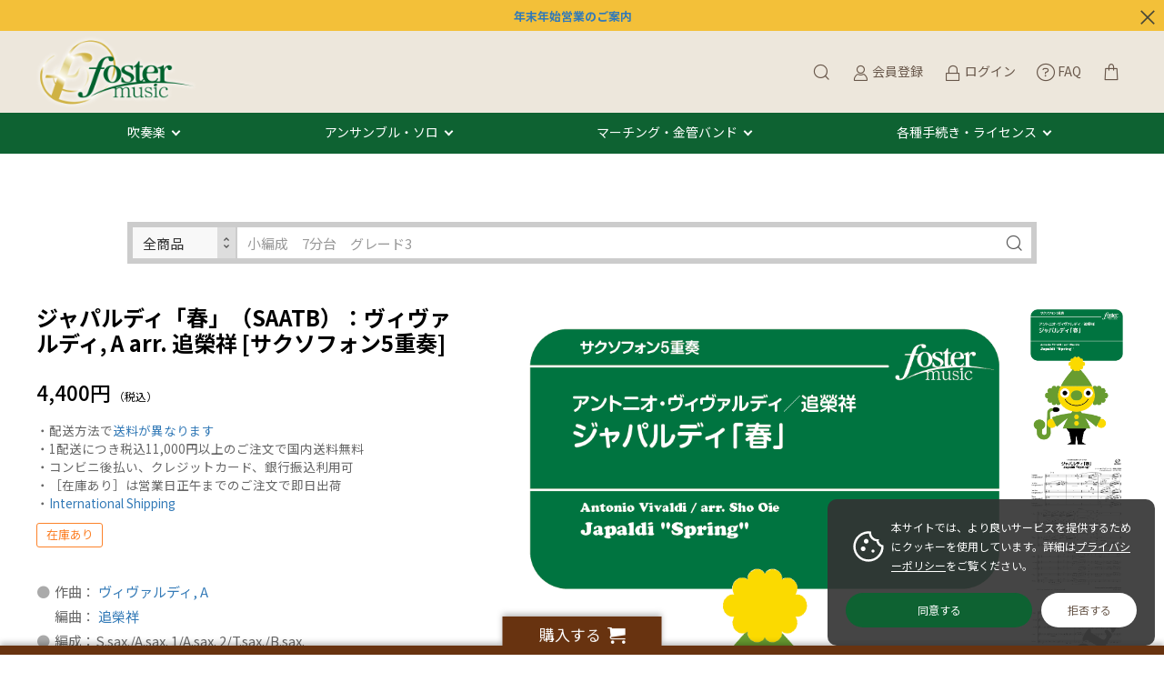

--- FILE ---
content_type: text/html; charset=UTF-8
request_url: https://www.fostermusic.jp/products/detail/10902
body_size: 194103
content:
<!doctype html>
<html lang="ja">
<head prefix="og: http://ogp.me/ns# fb: http://ogp.me/ns/fb# product: http://ogp.me/ns/product#">
    <meta charset="utf-8">
    <meta name="viewport" content="width=device-width, initial-scale=1, shrink-to-fit=no">
    <meta name="eccube-csrf-token" content="HURaI-SrHUJX8ltVQhXeyRt0iLzUVp_127C16r82Oj4">
    <title>ジャパルディ「春」（SAATB）：ヴィヴァルディ, A arr. 追榮祥 [サクソフォン5重奏] - フォスターミュージック株式会社</title> <meta name="keywords" content="ジャパルディ「春」（SAATB）：ヴィヴァルディ, A arr. 追榮祥 [サクソフォン5重奏],フォスターミュージック"> <meta name="description" content="吹奏楽譜出版フォスターミュージックで【ジャパルディ「春」（SAATB）：ヴィヴァルディ, A arr. 追榮祥 [サクソフォン5重奏] 】をチェック♪ 自社作品はYouTube参考演奏／サンプルスコアをたっぷり公開。コンクール・コンテスト自由曲の選曲相談もお気軽に！コンビニ後払い対応。">
            
                                    
    
    <link rel="icon" href="/html/user_data/assets/img/common/favicon.ico">
    <link rel="stylesheet" href="https://stackpath.bootstrapcdn.com/bootstrap/3.4.1/css/bootstrap.min.css" integrity="sha384-HSMxcRTRxnN+Bdg0JdbxYKrThecOKuH5zCYotlSAcp1+c8xmyTe9GYg1l9a69psu" crossorigin="anonymous">
    <link rel="stylesheet" href="https://use.fontawesome.com/releases/v5.3.1/css/all.css" integrity="sha384-mzrmE5qonljUremFsqc01SB46JvROS7bZs3IO2EmfFsd15uHvIt+Y8vEf7N7fWAU" crossorigin="anonymous">
    <link rel="stylesheet" href="//cdn.jsdelivr.net/jquery.slick/1.6.0/slick.css">
    <link rel="stylesheet" href="/html/template/dtJEIA4008/assets/css/style.css">

        <style>
        @font-face {
            font-family: 'jeiafont';
            src:
                url( "/html/template/dtJEIA4008/assets/icon/jeiafont/fonts/jeiafont.ttf" ) format('truetype'),
                url( "/html/template/dtJEIA4008/assets/icon/jeiafont/fonts/jeiafont.woff" ) format('woff'),
                url( "/html/template/dtJEIA4008/assets/icon/jeiafont/fonts/jeiafont.svg#jeiafont" ) format('svg');
            font-weight: normal;
            font-style: normal;
            font-display: swap;
        }
    </style>

        <script src="https://code.jquery.com/jquery-3.6.0.min.js" integrity="sha256-/xUj+3OJU5yExlq6GSYGSHk7tPXikynS7ogEvDej/m4=" crossorigin="anonymous"></script>
    <script src="https://kit.fontawesome.com/8c955e01f5.js" crossorigin="anonymous"></script>
    <script>
        $(function() {
            $.ajaxSetup({
                'headers': {
                    'ECCUBE-CSRF-TOKEN': $('meta[name="eccube-csrf-token"]').attr('content')
                }
            });
        });
    </script>
                    <!-- ▼twitter_card -->
            <meta name="twitter:card" content="summary" />
<meta name="twitter:site" content="@fostermusic_jp" />
        <!-- ▲twitter_card -->
    <!-- ▼seoallone_og_tags_block -->
            	
			<!-- ▼seoallone_meta▼ -->
		<meta property="og:title" content="ジャパルディ「春」（SAATB）：ヴィヴァルディ, A arr. 追榮祥 [サクソフォン5重奏] - フォスターミュージック株式会社">
		
				<meta property="og:type" content="product">
						<meta property="og:site_name" content="フォスターミュージック株式会社">
						<meta property="og:description" content="吹奏楽譜出版フォスターミュージックで【ジャパルディ「春」（SAATB）：ヴィヴァルディ, A arr. 追榮祥 [サクソフォン5重奏] 】をチェック♪ 自社作品はYouTube参考演奏／サンプルスコアをたっぷり公開。コンクール・コンテスト自由曲の選曲相談もお気軽に！コンビニ後払い対応。">
						<meta property="og:url" content="https://www.fostermusic.jp/products/detail/10902">
								<meta property="og:image" content="https://www.fostermusic.jp/html/upload/save_image/FME0493_1.png">
				<!-- ▲seoallone_meta▲ -->
	
        <!-- ▲seoallone_og_tags_block -->
    <!-- ▼Google Tag Manager (header) -->
            <!-- Google Tag Manager -->
<script>(function(w,d,s,l,i){w[l]=w[l]||[];w[l].push({'gtm.start':
new Date().getTime(),event:'gtm.js'});var f=d.getElementsByTagName(s)[0],
j=d.createElement(s),dl=l!='dataLayer'?'&l='+l:'';j.async=true;j.src=
'https://www.googletagmanager.com/gtm.js?id='+i+dl;f.parentNode.insertBefore(j,f);
})(window,document,'script','dataLayer','GTM-W8VCLVD');</script>
<!-- End Google Tag Manager -->
        <!-- ▲Google Tag Manager (header) -->
    <!-- ▼Google Ecommerce Tag -->
            
        <!-- ▲Google Ecommerce Tag -->
    <!-- ▼apple touch icon -->
            <link rel="apple-touch-icon" href="/html/user_data/assets/img/common/apple-touch-icon.png" />
        <!-- ▲apple touch icon -->

                <link rel="stylesheet" href="/html/user_data/assets/css/customize.css">
</head>
<body id="page_product_detail" class="product_page">
        <!-- ▼Google Tag Manager (body) -->
            <!-- Google Tag Manager (noscript) -->
<noscript><iframe src="https://www.googletagmanager.com/ns.html?id=GTM-W8VCLVD"
height="0" width="0" style="display:none;visibility:hidden"></iframe></noscript>
<!-- End Google Tag Manager (noscript) -->
        <!-- ▲Google Tag Manager (body) -->



<div class="ec-layoutRole">
                <div class="ec-layoutRole__header">
                <!-- ▼【編集】ヘッダー(商品検索・ログインナビ・カート) -->
            <div class="ec-headInfomationRole jeia_hidden">
    <a href="https://www.canva.com/design/DAG8MUuGFh4/-gbXAYnKah-qbcN2t_W7tA/view?utm_content=DAG8MUuGFh4&utm_campaign=designshare&utm_medium=link2&utm_source=uniquelinks&utlId=h60f6f3a299" target="_blank"><b>年末年始営業のご案内</a></b>
    <div class="ec-headInfomationRole__close"><i class="jeiafont jeia-cross"></i></div>
</div>



<div class="ec-headerRole">

<div class="header_top">
    <!-- ▼ ヘッダー中央枠 ▼ -->
    <div class="ec-headerRole__center">

                <div class="ec-drawerButton">
            <span class="burger active">MENU</span>
        </div>

                <div class="ec-headerTitle">
            <a href="https://www.fostermusic.jp/">
                                <img src="/html/template/dtJEIA4008/assets/img/common/logo.png" alt="フォスターミュージック株式会社">
            </a>
        </div>

    </div>
    <!-- ▲ ヘッダー中央枠 ▲ -->

    <!-- ▼ ヘッダー右枠 ▼ -->
    <div class="ec-headerRole__right">

                <div class="ec-headerMenu">

                        
<!-- Block/search_product.twig -->



    
<!-- debug currentCategoryId =  -->

<div class="ec-headerMenu__item ec-headerSearch">
        <a href="#" class="ec-headerSearch__button">
        <i class="ec-headerMenu__itemIcon jeiafont jeia-search"></i>
    </a>

        <div class="ec-headerSearch__body">
        <form method="get" class="searchform" action="/products/list">
            <div class="ec-headerSearch__wrap">

                                
                                <div class="ec-headerSearch__scope ec-select" style="width:115px;">
                  <label class="select_ui">
                    <select
                        class="ec-headerSearch__scopeSelect js-search-scope-select" style="height:40px;"
                        data-has-category="0"
                    >
                        <option value="all">全商品</option>
                        <option
                            value="category"
                            disabled                        >
                            このカテゴリ
                        </option>
                    </select>
                  </label>
                </div>

                <div class="ec-headerSearch__keyword">
                    <div class="ec-input">
                        <input type="search" name="name" maxlength="50" class="search-name" placeholder="小編成　7分台　グレード3" />
                        <button class="ec-headerSearch__keywordBtn" type="submit">
                            <i class="jeiafont jeia-search"></i>
                        </button>
                    </div>
                </div>
            </div>
        </form>
    </div>
</div>

<script>
document.addEventListener('DOMContentLoaded', function () {
  var scopeSelect = document.querySelector('.js-search-scope-select');
  if (!scopeSelect) return;

  var categoryField = document.getElementById('search_category_id');
  var hasCategory = scopeSelect.getAttribute('data-has-category') === '1';

  function updateCategoryField() {
    if (!categoryField) return;

    var scope = scopeSelect.value;
    if (scope === 'category' && hasCategory) {
      // 表示中カテゴリで検索 → category_id を送信する
      categoryField.disabled = false;
    } else {
      // 全商品で検索、またはカテゴリが存在しない → category_id を送信しない
      categoryField.disabled = true;
    }
  }

  // カテゴリがないページでは強制的に「全商品」に固定
  if (!hasCategory) {
    scopeSelect.value = 'all';
  }

  scopeSelect.addEventListener('change', updateCategoryField);

  // 初期状態（デフォルト：全商品）を反映
  updateCategoryField();
});
</script>


        
                        <div class="ec-headerMenu__item hidden_mobile has-popup">
                <a href="https://www.fostermusic.jp/entry">
                    <i class="ec-headerMenu__itemIcon jeiafont jeia-user"></i>
                    <span class="ec-headerMenu__itemText">会員登録</span>
                </a>
                                <div class="ec-headerMenu__itemPopup">
                    <div class="itemPopupInner">新規会員ご登録はこちら</div>
                </div>
            </div>

                        <div class="ec-headerMenu__item hidden_mobile has-popup">
                <a href="https://www.fostermusic.jp/mypage/login">
                    <i class="ec-headerMenu__itemIcon jeiafont jeia-lock"></i>
                    <span class="ec-headerMenu__itemText">ログイン</span>
                </a>
                                <div class="ec-headerMenu__itemPopup">
                    <div class="itemPopupInner">会員の方はこちらからログイン</div>
                </div>
            </div>

        
                                <div class="ec-headerMenu__item">
                <a href="https://www.fostermusic.jp/faq">
                    <i class="ec-headerMenu__itemIcon fa-light fa-circle-question" style="vertical-align:middle;"></i>
                    <span class="ec-headerMenu__itemText">FAQ</span>
                </a>
            </div>

                        <div class="ec-headerMenu__item ec-cartNavi">
                <a href="https://www.fostermusic.jp/cart">
                    <i class="ec-headerMenu__itemIcon jeiafont jeia-cart2"></i>
                </a>
                <div class="ec-cartNavi__detail">
                    
<!-- Block/cart.twig -->


<div class="ec-cartNavi__body">
    <div class="ec-cartNaviWrap">
        <div class="ec-cartNaviNull">
            <div class="ec-cartNaviNull__message">
                <p>現在カート内に商品はございません。</p>
            </div>
        </div>
    </div>
</div>

                </div>
            </div>
        </div>

    </div>
    <!-- ▲ ヘッダー右枠 ▲ -->
</div>



<div class="header_bottom">
    <!-- ▼ ヘッダー左枠 ▼ -->
    <div class="ec-headerRole__left">

                <div class="ec-headerNav">
            <nav>
		<div class="ec-headerNav__item megamenu_hover">
			<a href="/products/list?category_id=51">吹奏楽</a>
			<div class="megamenu">
				<div class="megamenu_inner">
					<div class="megamenu_column">
						<h3>フォスターミュージック</h3>
						<ul>
							<li><a href="/products/list?category_id=6">フォスターミュージック出版作品</a></li>
							<li><a href="/products/list?category_id=729">スタディスコア</a></li>
							<li><a href="/products/list?category_id=700">電子オルガン演奏許諾楽曲</a></li>
						</ul>	
						<h3>イベントで探す</h3>
						<ul>
							<li><a href="/products/list?category_id=643">吹奏楽コンクール｜コンテスト</a></li>
							<li><a href="/products/list?category_id=596">演奏会｜コンサート</a></li>
						</ul>
					</div>
					<div class="megamenu_column">
						<h3>編成で探す</h3>
						<ul>
							<li><a href="/products/list?category_id=82">極小編成（15人以下）</a></li>
							<li><a href="/products/list?category_id=83">小編成（25人以下）</a></li>
							<li><a href="/products/list?category_id=84">中編成（35人以下）</a></li>
							<li><a href="/products/list?category_id=85">大編成（36人以上）</a></li>
							<li><a href="/products/list?category_id=470">フレックス｜フレキシブル</a></li>
						</ul>
						<h3>ジャンルで探す</h3>
						<ul>
							<li><a href="/products/list?category_id=604">オリジナル</a></li>
							<li><a href="/products/list?category_id=603">クラシックアレンジ</a></li>
							<li><a href="/products/list?category_id=601">マーチ</a></li>
							<li><a href="/products/list?category_id=596">ポピュラー</a></li>
						</ul>
					</div>
					<div class="megamenu_column">
						<h3>音源で探す</h3>
						<ul>
							<li><a href="/products/list?category_id=40">吹奏楽CD・DVD</a></li>
							<li><a href="https://blog.fostermusic.jp/news-topics/7348" target="_blank">配信・サブスクで聴く</a></li>
							<li><a href="https://www.youtube.com/user/fostermusicjp">YouTubeチャンネルで視聴する</a></li>
						</ul>
						<h3><a href="/products/list?category_id=699">教材・教則本</a></h3>
						<h3><a href="/user_data/music_selection_navigator">自由曲選曲ナビゲーター</a></h3>
						<h3><a href="https://blog.fostermusic.jp/news-topics/5576" target="_blank">メールで相談｜選曲コンシェルジュ</a></h3>
					</div>
				</div>
			</div>
		</div>
		<div class="ec-headerNav__item megamenu_hover">
			<a href="/products/list?category_id=16">アンサンブル・ソロ</a>
			<div class="megamenu">
				<div class="megamenu_inner">
					<div class="megamenu_column">
						<h3>木管楽器</h3>
						<ul>
							<li><a href="/products/list?category_id=17">フルート</a></li>
							<li><a href="/products/list?category_id=18">クラリネット</a></li>
							<li><a href="/products/list?category_id=457">オーボエ｜ファゴット｜ダブルリード</a></li>
							<li><a href="/products/list?category_id=19">サクソフォン（サックス）</a></li>
							<li><a href="/products/list?category_id=20">木管アンサンブル</a></li>
						</ul>
					</div>
					<div class="megamenu_column">
						<h3>金管楽器</h3>
						<ul>
							<li><a href="/products/list?category_id=21">トランペット</a></li>
							<li><a href="/products/list?category_id=24">ホルン</a></li>
							<li><a href="/products/list?category_id=22">トロンボーン</a></li>
							<li><a href="/products/list?category_id=23">ユーフォニアム｜テューバ｜バリチューバ</a></li>
							<li><a href="/products/list?category_id=25">金管アンサンブル</a></li>
						</ul>
					</div>
					<div class="megamenu_column">
						<h3>打楽器・混合・弦楽器ほか</h3>
						<ul>
						<li><a href="/products/list?category_id=26">パーカッション（打楽器）アンサンブル</a></li>
							<li><a href="/products/list?category_id=29">混合アンサンブル</a></li>
							<li><a href="/products/list?category_id=64">弦楽器・ピアノほか</a></li>
							<li><a href="/products/list?category_id=523">フレックス｜フレキシブル</a></li>
						</ul>
						<ul>
						<h3><a href="/products/list?category_id=50">アンサンブルCD・DVD</a></h3>	
						</ul>
						<h3><a href="https://blog.fostermusic.jp/news-topics/5576" target="_blank">メールで相談｜選曲コンシェルジュ</a></h3>		
					</div>
				</div>
			</div>
		</div>
		<div class="ec-headerNav__item megamenu_hover">
			<a href="/products/list86.html">マーチング・金管バンド</a>
			<div class="megamenu">
				<div class="megamenu_inner">
					<div class="megamenu_column">
						<h3>マーチング</h3>
						<ul>
							<li><a href="/products/list?category_id=86">マーチング楽譜</a></li>
						</ul>
					</div>
					<div class="megamenu_column">						
						<h3>金管バンド</h3>
						<ul>
							<li><a href="/products/list?category_id=55">金管バンド（ブラスバンド）楽譜</a></li>
						</ul>
					</div>
					<div class="megamenu_column">
												<h3><a href="https://blog.fostermusic.jp/news-topics/5576" target="_blank">メールで相談｜選曲コンシェルジュ</a></h3>
					</div>
				</div>
			</div>
		</div>
		<div class="ec-headerNav__item megamenu_hover">
			<a href="#">各種手続き・ライセンス</a>
			<div class="megamenu">
				<div class="megamenu_inner">
					<div class="megamenu_column">
						<h3>フォスターミュージック レンタル譜のご利用について</h3>
						<ul>
							<li><a href="https://blog.fostermusic.jp/rental" target="_blank">ご利用の流れ</a></li>
							<li><a href="https://blog.fostermusic.jp/rental" target="_blank">ご利用規約</a></li>
							<li><a href="https://bit.ly/3r1IHPA">ご注文書・申請書ダウンロード</a></li>
							<li><a href="https://blog.fostermusic.jp/rental#index_id2" target="_blank">契約内容の変更について（延長・担当者変更）</a></li>
							<li><a href="https://blog.fostermusic.jp/rental#index_id6" target="_blank">ご返却方法について</a></li>
						</ul>
						</div>
						<div class="megamenu_column">
						<h3>編曲について</h3>
						<ul>
							<li><a href="https://blog.fostermusic.jp/henkyoku" target="_blank">楽器の一部置換え・楽曲のカットについて</a></li>
							<li><a href="/products/list?category_id=700">電子オルガンでの編曲利用について</a></li>
							<li><a href="https://blog.fostermusic.jp/henkyoku_2" target="_blank">演奏形態の異なる編成への編曲申請（電子オルガン以外）</a></li>
						</ul>
						</div>
						<div class="megamenu_column">
						<h3>その他管理楽曲の利用について</h3>
						<ul>
							<li><a href="https://blog.fostermusic.jp/licence" target="_blank">録音・録画利用について</a></li>
							<li><a href="https://blog.fostermusic.jp/licence" target="_blank">楽譜の引用・原盤利用について</a></li>
						</ul>
						<h3><a href="/contact">お問い合わせ</a></h3>
						<ul>
							<li><a href="/faq">よくある質問</a></li>
							<li><a href="/contact">お問い合わせフォーム</a></li>
						</ul>
					</div>
				</div>
			</div>
		</div>
            </nav>
        </div>

                        
    </div>
    <!-- ▲ ヘッダー左枠 ▲ -->
</div>

</div>
        <!-- ▲【編集】ヘッダー(商品検索・ログインナビ・カート) -->
    <!-- ▼seoallone_breadcrumb_block -->
                    
        <!-- ▲seoallone_breadcrumb_block -->

        </div>
    
        
    <div class="ec-layoutRole__contents">
                
                
        <div class="ec-layoutRole__main">
                                        <div class="ec-layoutRole__mainTop">
                        <!-- ▼検索窓 -->
            

<div class="ec-headerSearch ec-headerSearch--top js-search-block">
    <form method="get" class="searchform" action="/products/list">
        <div class="ec-headerSearch__wrap">

                        
                        <div class="ec-headerSearch__scope ec-select" style="width:115px;">
              <label class="select_ui">
                <select
                    class="ec-headerSearch__scopeSelect js-search-scope-select"
                    style=""
                    data-has-category="0"
                >
                    <option value="all">全商品</option>
                    <option
                        value="category"
                        disabled                    >
                        このカテゴリ
                    </option>
                </select>
              </label>
            </div>

            <div class="ec-headerSearch__keyword">
                <div class="ec-input">
                    <input
                        type="text"
                        name="name"
                        class="search-name"
                        value=""
                        placeholder="小編成　7分台　グレード3"
                    >
                    <button class="ec-headerSearch__keywordBtn" type="submit">
                        <i class="jeiafont jeia-search"></i>
                    </button>
                </div>
            </div>
        </div>
    </form>
</div>

<script>
document.addEventListener('DOMContentLoaded', function () {
  // ページ内に複数あっても動くように、1ブロックずつ処理
  document.querySelectorAll('.js-search-block').forEach(function (block) {
    var scopeSelect = block.querySelector('.js-search-scope-select');
    if (!scopeSelect) return;

    var categoryField = block.querySelector('.js-search-category-id');
    var hasCategory = scopeSelect.getAttribute('data-has-category') === '1';

    function updateCategoryField() {
      if (!categoryField) return;

      var scope = scopeSelect.value;
      if (scope === 'category' && hasCategory) {
        // 表示中カテゴリで検索 → category_id を送信する
        categoryField.disabled = false;
      } else {
        // 全商品で検索、またはカテゴリが存在しない → category_id を送信しない
        categoryField.disabled = true;
      }
    }

    // カテゴリがないページでは強制的に「全商品」に固定
    if (!hasCategory) {
      scopeSelect.value = 'all';
    }

    scopeSelect.addEventListener('change', updateCategoryField);

    // 初期状態（デフォルト：全商品）を反映
    updateCategoryField();
  });
});
</script>
        <!-- ▲検索窓 -->

                </div>
            
                            <div class="ec-productRole">
        <div class="ec-productRole__grid">

            <div class="ec-productRole__gridCell cellRight">

                                <div class="ec-productRole__profile">

                                        <div class="ec-productRole__title">
                        <h1>ジャパルディ「春」（SAATB）：ヴィヴァルディ, A arr. 追榮祥 [サクソフォン5重奏]</h1>
                    </div>

                                                                                    
                                                                                                            
                                        
                                                                <div class="ec-productRole__price">
                            <div class="ec-price">
                                                                    <span class="ec-price__price">4,400円</span>
                                                                <span class="ec-price__tax">（税込）</span>
                            </div>
                        </div>
                    
                    <div class="ec-productRole__att">
・配送方法で<a href="/guide">送料が異なります</a><br>
・1配送につき税込11,000円以上のご注文で国内送料無料<br>
・コンビニ後払い、クレジットカード、銀行振込利用可<br>
・［在庫あり］は営業日正午までのご注文で即日出荷<br>
・<a href="https://www.fostermusic.jp/faq#faq-group-9">International Shipping</a>
                    </div>

                                            <div class="ec-productRole__tags">
                                                                                                <p class="ec-productRole__tag tag_zaiko1">在庫あり</p>
                                                                                                                </div>

                                        <div class="ec-productRole__description">
                        <dl class="ec-list-disc"><dd>作曲： <a target="_blank" href="https://fostermusic.jp/products/list?category_id=229">ヴィヴァルディ, A</a><br>編曲： <a target="_blank" href="https://fostermusic.jp/products/list?category_id=517">追榮祥</a><br></dd><dd>編成：S.sax./A.sax. 1/A.sax. 2/T.sax./B.sax. </dd><dd>演奏時間：0:06:30</dd><dd>グレード：4+</dd></dl><h5>フォスターミュージック／FME-0493</h5>
                    </div>

                                            <div class="ec-productRole__code">
                        商品コード：<span class="product-code-default notel">105-17811</span>
                    </div>
    

                                        <ul class="ec-productRole__tags">
                        </ul>

                    <form action="https://www.fostermusic.jp/products/add_cart/10902" method="post" id="form1" name="form1">
                        <div class="ec-productRole__actions">

                                            
                                                        <div class="ec-productRole__cartinRow">
                                                                    <p class="quantityLabel">数量：</p>
                                <div class="ec-quantityRole">
                                    <div class="ec-quantityRole__btn btnMinus"><i class="jeiafont jeia-remove"></i></div>
                                    <div class="ec-numberInput">
                                        <input type="number" id="quantity" name="quantity" required="required" min="1" maxlength="9" class="form-control" value="1" />
                                        
                                    </div>
                                    <div class="ec-quantityRole__btn btnPlus"><i class="jeiafont jeia-add"></i></div>
                                </div>

                                                                <div class="ec-productRole__btn">
                                    <button type="submit" class="ec-blockBtn--cartin add-cart jeia-cart2">
                                        カートに入れる
                                    </button>
                                </div>
    
                                                                    <div class="">
                                            <a href="#" id="favorite" class="ec-blockBtn--favorite">
                                        <i class="jeiafont jeia-heart"><span>お気に入りに追加</span></i>
                                    </a>
                                        </div>
                                </div>                        </div>                        <input type="hidden" id="product_id" name="product_id" value="10902" /><input type="hidden" id="ProductClass" name="ProductClass" value="10902" /><input type="hidden" id="_token" name="_token" value="4yG2aZwRHblJBXdIlJ0XyzdadPZnlWP1liIAVFK-4Fw" />
                    </form>

                                            <form action="https://www.fostermusic.jp/products/add_favorite/10902" method="post" id="form_favorite">
                    </form>
    
                <!--                        <div class="ec-productRole__share">
                        <p class="shareLabel">SHARE</p>
                        <ul class="shareBtnList">
                        <li><a class="shareBtn twitter" href="https://twitter.com/share?url="><i class="jeiafont jeia-twitter"></i><span>Twitter</span></a></li><li><a class="shareBtn facebook" href="https://www.facebook.com/sharer/sharer.php?u="><i class="jeiafont jeia-facebook"></i><span>Facebook シェア</span></a></li><li><a class="shareBtn line" href="https://social-plugins.line.me/lineit/share?url="><i class="jeiafont jeia-line2"></i><span>LINE</span></a></li><li><a class="shareBtn pocket" href="http://getpocket.com/edit?url="><i class="jeiafont jeia-get-pocket"></i><span>Pocket</span></a></li><li><a class="shareBtn hatena" href="http://b.hatena.ne.jp/add?mode=confirm&url="><i class="jeiafont jeia-hatenabookmark"></i><span>はてなブックマーク</span></a></li><li><a class="shareBtn no-window pinterest" data-pin-do="buttonBookmark" data-pin-custom="true" data-pin-lang="ja" data-pin-save="false" href="//jp.pinterest.com/pin/create/button/"><i class="jeiafont jeia-pinterest"></i><span>Pinterest</span></a><script async defer src="//assets.pinterest.com/js/pinit.js"></script></li>                        </ul>
                    </div> -->

                                        <div class="ec-modal">
                        <div class="ec-modal-overlay">
                            <div class="ec-modal-wrap">
                                <span class="ec-modal-close"><span class="ec-icon"><img src="/html/template/dtJEIA4008/assets/icon/cross-dark.svg" alt=""/></span></span>
                                <div id="ec-modal-header" class="text-center">カートに追加しました。</div>
                                <div class="ec-modal-box">
                                    <div class="ec-role">
                                        <span class="ec-inlineBtn--cancel">お買い物を続ける</span>
                                        <a href="https://www.fostermusic.jp/cart" class="ec-inlineBtn--action">カートへ進む</a>
                                    </div>
                                </div>
                            </div>
                        </div>
                    </div>

                </div>            </div>            <div class="ec-productRole__gridCell cellLeft">

                                <div class="ec-productRole__visual">

                                        <div class="ec-productVisualMain">
                                                <div class="ec-slickContainer">
                                <div class="slide-item">
                                <a class="luminous-gallery" data-iteration="<!--{$num}-->" href="/html/upload/save_image/FME0493_1.png" target="_blank">
                                    <img class="drift-img" src="/html/upload/save_image/FME0493_1.png" data-zoom="/html/upload/save_image/FME0493_1.png" alt="ジャパルディ「春」（SAATB）：ヴィヴァルディ, A arr. 追榮祥 [サクソフォン5重奏]">
                                </a>
                            </div>
                                <div class="slide-item">
                                <a class="luminous-gallery" data-iteration="<!--{$num}-->" href="/html/upload/save_image/FME0493_2.png" target="_blank">
                                    <img class="drift-img" src="/html/upload/save_image/FME0493_2.png" data-zoom="/html/upload/save_image/FME0493_2.png" alt="">
                                </a>
                            </div>
                                <div class="slide-item">
                                <a class="luminous-gallery" data-iteration="<!--{$num}-->" href="/html/upload/save_image/FME0493_3.png" target="_blank">
                                    <img class="drift-img" src="/html/upload/save_image/FME0493_3.png" data-zoom="/html/upload/save_image/FME0493_3.png" alt="">
                                </a>
                            </div>
                                <div class="slide-item">
                                <a class="luminous-gallery" data-iteration="<!--{$num}-->" href="/html/upload/save_image/FME0493_4.png" target="_blank">
                                    <img class="drift-img" src="/html/upload/save_image/FME0493_4.png" data-zoom="/html/upload/save_image/FME0493_4.png" alt="">
                                </a>
                            </div>
                                <div class="slide-item">
                                <a class="luminous-gallery" data-iteration="<!--{$num}-->" href="/html/upload/save_image/FME0493_5.png" target="_blank">
                                    <img class="drift-img" src="/html/upload/save_image/FME0493_5.png" data-zoom="/html/upload/save_image/FME0493_5.png" alt="">
                                </a>
                            </div>
                                <div class="slide-item">
                                <a class="luminous-gallery" data-iteration="<!--{$num}-->" href="/html/upload/save_image/FME0493_6.png" target="_blank">
                                    <img class="drift-img" src="/html/upload/save_image/FME0493_6.png" data-zoom="/html/upload/save_image/FME0493_6.png" alt="">
                                </a>
                            </div>
                                <div class="slide-item">
                                <a class="luminous-gallery" data-iteration="<!--{$num}-->" href="/html/upload/save_image/FME0493_7.png" target="_blank">
                                    <img class="drift-img" src="/html/upload/save_image/FME0493_7.png" data-zoom="/html/upload/save_image/FME0493_7.png" alt="">
                                </a>
                            </div>
                                <div class="slide-item">
                                <a class="luminous-gallery" data-iteration="<!--{$num}-->" href="/html/upload/save_image/FME0493_8.png" target="_blank">
                                    <img class="drift-img" src="/html/upload/save_image/FME0493_8.png" data-zoom="/html/upload/save_image/FME0493_8.png" alt="">
                                </a>
                            </div>
                                <div class="slide-item">
                                <a class="luminous-gallery" data-iteration="<!--{$num}-->" href="/html/upload/save_image/FME0493_9.png" target="_blank">
                                    <img class="drift-img" src="/html/upload/save_image/FME0493_9.png" data-zoom="/html/upload/save_image/FME0493_9.png" alt="">
                                </a>
                            </div>
                                <div class="slide-item">
                                <a class="luminous-gallery" data-iteration="<!--{$num}-->" href="/html/upload/save_image/FME0493_10.png" target="_blank">
                                    <img class="drift-img" src="/html/upload/save_image/FME0493_10.png" data-zoom="/html/upload/save_image/FME0493_10.png" alt="">
                                </a>
                            </div>
                            </div>
                    </div>

                                        <div class="ec-productVisualNav desktop">
                            <div class="slideThumb"><img src="/html/upload/save_image/FME0493_1.png" alt=""></div>
                            <div class="slideThumb"><img src="/html/upload/save_image/FME0493_2.png" alt=""></div>
                            <div class="slideThumb"><img src="/html/upload/save_image/FME0493_3.png" alt=""></div>
                            <div class="slideThumb"><img src="/html/upload/save_image/FME0493_4.png" alt=""></div>
                            <div class="slideThumb"><img src="/html/upload/save_image/FME0493_5.png" alt=""></div>
                            <div class="slideThumb"><img src="/html/upload/save_image/FME0493_6.png" alt=""></div>
                            <div class="slideThumb"><img src="/html/upload/save_image/FME0493_7.png" alt=""></div>
                            <div class="slideThumb"><img src="/html/upload/save_image/FME0493_8.png" alt=""></div>
                            <div class="slideThumb"><img src="/html/upload/save_image/FME0493_9.png" alt=""></div>
                            <div class="slideThumb"><img src="/html/upload/save_image/FME0493_10.png" alt=""></div>
                        </div>

                                        <div class="ec-productVisualNav sphone">
                        <div class="sideInNavShelf">
                                    <div class="slideThumb" data-index="0"><img src="/html/upload/save_image/FME0493_1.png" alt=""></div>
                                    <div class="slideThumb" data-index="1"><img src="/html/upload/save_image/FME0493_2.png" alt=""></div>
                                    <div class="slideThumb" data-index="2"><img src="/html/upload/save_image/FME0493_3.png" alt=""></div>
                                    <div class="slideThumb" data-index="3"><img src="/html/upload/save_image/FME0493_4.png" alt=""></div>
                                    <div class="slideThumb" data-index="4"><img src="/html/upload/save_image/FME0493_5.png" alt=""></div>
                                    <div class="slideThumb" data-index="5"><img src="/html/upload/save_image/FME0493_6.png" alt=""></div>
                                    <div class="slideThumb" data-index="6"><img src="/html/upload/save_image/FME0493_7.png" alt=""></div>
                                    <div class="slideThumb" data-index="7"><img src="/html/upload/save_image/FME0493_8.png" alt=""></div>
                                    <div class="slideThumb" data-index="8"><img src="/html/upload/save_image/FME0493_9.png" alt=""></div>
                                    <div class="slideThumb" data-index="9"><img src="/html/upload/save_image/FME0493_10.png" alt=""></div>
                                </div>
                    </div>

                                        <div class="sideInNavToggleBtn">
                        <i class="jeiafont jeia-grid"></i>
                        <span class="currentNum">1</span>
                        <span class="ceparate">/</span>
                        <span class="totalNum">10</span>
                    </div>
                </div>

                                <div class="drift-pane"></div>
                                <div class="ec-productRole__samplescore"><a href="https://www.fostermusic.jp/html/user_data/scoresample/105-17811.pdf#utm_source=EC&amp;utm_medium=sample&amp;utm_campaign=105-17811.pdf" target="_blank"><span class="ec-productRole__samplescoreicon">サンプルスコア</span><i class="jeiafont jeia-external-link" style="margin: 0 0 4px 10px;"></i></a></div>
                                            </div>
        </div>
                <div class="ec-productRole__youtube">
            <div class="video_wrapper"><iframe width="560" height="315" src="https://www.youtube.com/embed/70giMTvrsJs?enablejsapi=1" title="YouTube video player" frameborder="0" allow="accelerometer; autoplay; clipboard-write; encrypted-media; gyroscope; picture-in-picture" allowfullscreen></iframe></div>
        </div>
        
            <div class="ec-productRole__freearea">
            <div class="ec-productDetailTab"><ul class="ec-productDetailTab__nav"><li data-tab="1">概要</li><li data-tab="2">編成/曲目</li><li data-tab="3">補足</li><li data-tab="4">ENGLISH</li></ul><div class="ec-productDetailTab__content tab-1"><!-- ▼ タブ1 ▼ --><h2>ジャパルディ「春」（SAATB）</h2><p>ヴィヴァルディの有名曲｢四季」（Le quattro stagioni）より協奏曲第1番ホ長調 RV 269｢春」（La Primavera）をアレンジした作品です。緩徐的な中間部には日本の春に因んだ、春の海(宮城道雄）、春が来た(岡野貞一）、花(滝廉太郎）のフレーズを取り入れて展開させています。</p><p>なお当作品はFive by Fiveの皆様より委嘱を受け創作され、2016年10月26日に初演されました。(追榮祥)</p><h4>仕様</h4><div class="dl_table"><dl><dt>アーティスト</dt><dd>作曲： <a target="_blank" href="https://fostermusic.jp/products/list?category_id=229">ヴィヴァルディ, A</a><br>編曲： <a target="_blank" href="https://fostermusic.jp/products/list?category_id=517">追榮祥</a><br></dd></dl><dl><dt>演奏形態</dt><dd><a target="_blank" href="/products/list?category_id=19">サクソフォン</a></dd></dl><dl><dt>編成</dt><dd><a target="_blank" href="/products/list?category_id=19&name=quintet">5重奏</a></dl><dl><dt>演奏時間</dt><dd>0:06:30</dd></dl><dl><dt>グレード</dt><dd>4+</dd></dl><dl><dt>商品形態</dt><dd>アンサンブル楽譜（Full Score & Part）</dd></dl><dl><dt>出版社 / 品番</dt><dd><a target="_blank" href="/products/list?category_id=6">フォスターミュージック</a> / FME-0493</dd></dl><dl><dt>JANコード</dt><dd>4560318476783</dd></dl><dl><dt>発売日（年）</dt><dd>2021/07/21</dd></dl><dl><dt>キーワード</dt><dd>クラシックアレンジ, ,</dd></dl></div><!-- 
<style>
  .ec-productRole .ec-productRole__weight {
    padding: 14px 0;
    border-bottom: 1px dotted #ccc; }

  .ec-productRole .ec-productRole__size {
    padding: 14px 0;
    border-bottom: 1px dotted #ccc; }
</style>

<div class="ec-productRole__size">
        サイズ： <span id="deliveryplus_size_default">1.00</span>
    </div>
 --></div><div class="ec-productDetailTab__content tab-2"><!-- ▼ タブ2 ▼ --><h4>楽器編成</h4><div class="dl_table"><dl><dd>Full Score</dd></dl><dl><dd>Soprano Saxophone </dd></dl><dl><dd>Alto Saxophone 1 </dd></dl><dl><dd>Alto Saxophone 2 </dd></dl><dl><dd>Tenor Saxophone </dd></dl><dl><dd>Baritone Saxophone </dd></dl></div></div><div class="ec-productDetailTab__content tab-3"><h4>追榮祥(Sho Oie)</h4><p>コントラバス演奏や室内楽、吹奏楽の作編曲を中心に活動を展開。</p><p>コントラバスを小室昌広、櫻井 茂、渡辺 玲雄各氏に、作曲・和声法を高畠 亜生氏に師事。</p><p>第19回TIAA全日本作曲家コンクール室内楽部門入賞、APSA作曲コンペティション第一位。上野学園大学演奏要員。</p><!-- ▼ タブ3 ▼ --><div class="dl_table"><dl><dt>サイズ</dt><dd>A4／1cm未満</dd></dl></div><dl class="ec-list-icon"><h4>修正情報</h4></dl></div><div class="ec-productDetailTab__content tab-4"><!-- ▼ タブ4 ▼ --><h4>JAPALDI "SPRING"</h4><p>This work is an arrangement of the concerto No. 1 in E major, RV 269 "Spring" (La Primavera) from Vivaldi's famous "Le quattro stagioni" (The Four Seasons). </p><p>The slow middle section of the work is developed with phrases associated with spring in Japan.  </p><p>This piece was commissioned by "Five by Five" and premiered on October 26, 2016. </p><p>Japanese works used in the piece:</p><p> "Haru no Umi" /Michio Miyagi, "Haru ga Kita"/ Teiichi Okano, "Hana" / Rentaro Taki</p><h4>Specifications</h4><div class="dl_table"><dl><dt>ARTIST</dt><dd>Composer: Antonio VIVALDI</br>Arranger: Sho OIE</br></dd></dl><dl><dt>INSTRUMENTATION</dt><dd>Saxophone / Quintet (5patrs)</dd></dl><dl><dt>DURATION</dt><dd>0:06:30</dd></dl><dl><dt>GRADE</dt><dd>4+</dd></dl><dl><dt>PRODUCT TYPE</dt><dd>Set / ENSEMBLE (Full Score & Part)</dd></dl><dl><dt>PUBLISHER / Code</dt><dd>fostermusic Inc. / FME-0493</dd></dl><dl><dt>JAN</dt><dd>4560318476783</dd></dl><dl><dt>RELEASE</dt><dd>2021/07/21</dd></dl><dl><dt>OVERSEAS SHIPMENT</dt><dd></dd></dl><dl><dt>EUROPEAN PARTS</dt><dd>Not Included</dd></dl></div></div><div class="ec-productDetailTab__content tab-5"><!-- ▼ タブ5 ▼ --><div class="ec-productRole__youtube"><h3></h3><div class="video_wrapper"><object width="560" height="315"><param name="movie" value="https://www.youtube.com/v/70giMTvrsJs?hl=ja_JP&amp;version=3"></param><param name="allowFullScreen" value="true"></param><param name="allowscriptaccess" value="always"></param><embed src="https://www.youtube.com/v/70giMTvrsJs?hl=ja_JP&amp;version=3" type="application/x-shockwave-flash" width="560" height="315" allowscriptaccess="always" allowfullscreen="true"></embed></object></div></div></div></div></div>
        </div>
    

                                            <div class="ec-productRole__category">
                        <div class="titleLabel">関連カテゴリ：</div>
                                <div class="ec-topicpath">
                            <ul>
                                            <li class="ec-topicpath__item">
                                    <a href="https://www.fostermusic.jp/products/list?category_id=324">国内出版社</a>
                                </li>
                                            <li class="ec-topicpath__item">
                                    <a href="https://www.fostermusic.jp/products/list?category_id=6">フォスターミュージック</a>
                                </li>
                                        </ul>
                        </div>
                                <div class="ec-topicpath">
                            <ul>
                                            <li class="ec-topicpath__item">
                                    <a href="https://www.fostermusic.jp/products/list?category_id=7">国内作編曲家</a>
                                </li>
                                        </ul>
                        </div>
                                <div class="ec-topicpath">
                            <ul>
                                            <li class="ec-topicpath__item">
                                    <a href="https://www.fostermusic.jp/products/list?category_id=16">アンサンブル・ソロ</a>
                                </li>
                                        </ul>
                        </div>
                                <div class="ec-topicpath">
                            <ul>
                                            <li class="ec-topicpath__item">
                                    <a href="https://www.fostermusic.jp/products/list?category_id=16">アンサンブル・ソロ</a>
                                </li>
                                            <li class="ec-topicpath__item">
                                    <a href="https://www.fostermusic.jp/products/list?category_id=19">サクソフォン</a>
                                </li>
                                        </ul>
                        </div>
                                <div class="ec-topicpath">
                            <ul>
                                            <li class="ec-topicpath__item">
                                    <a href="https://www.fostermusic.jp/products/list?category_id=324">国内出版社</a>
                                </li>
                                            <li class="ec-topicpath__item">
                                    <a href="https://www.fostermusic.jp/products/list?category_id=6">フォスターミュージック</a>
                                </li>
                                            <li class="ec-topicpath__item">
                                    <a href="https://www.fostermusic.jp/products/list?category_id=117">アンサンブル楽譜（FME）</a>
                                </li>
                                        </ul>
                        </div>
                                <div class="ec-topicpath">
                            <ul>
                                            <li class="ec-topicpath__item">
                                    <a href="https://www.fostermusic.jp/products/list?category_id=158">海外作編曲家</a>
                                </li>
                                        </ul>
                        </div>
                                <div class="ec-topicpath">
                            <ul>
                                            <li class="ec-topicpath__item">
                                    <a href="https://www.fostermusic.jp/products/list?category_id=158">海外作編曲家</a>
                                </li>
                                            <li class="ec-topicpath__item">
                                    <a href="https://www.fostermusic.jp/products/list?category_id=229">ヴィヴァルディ, A.</a>
                                </li>
                                        </ul>
                        </div>
                                <div class="ec-topicpath">
                            <ul>
                                            <li class="ec-topicpath__item">
                                    <a href="https://www.fostermusic.jp/products/list?category_id=324">国内出版社</a>
                                </li>
                                        </ul>
                        </div>
                                <div class="ec-topicpath">
                            <ul>
                                            <li class="ec-topicpath__item">
                                    <a href="https://www.fostermusic.jp/products/list?category_id=7">国内作編曲家</a>
                                </li>
                                            <li class="ec-topicpath__item">
                                    <a href="https://www.fostermusic.jp/products/list?category_id=517">追榮祥</a>
                                </li>
                                        </ul>
                        </div>
                            </div>
    
    </div>
                                        <div class="ec-layoutRole__mainBottom">
                        <!-- ▼商品閲覧履歴 -->
                <!-- ▼item_list▼ -->
    <div id="category_recommend_products" class="ec-shelfRole">
        <div class="tw-wrapper">
            <div class="ec-secHeading">
                <div class="ec-secHeading__en ec-secHeading__en2"><span>閲覧履歴</span></div>
            </div>
            <ul class="ec-shelfGrid">
                                    <li class="ec-shelfGrid__item">
                        <a href="https://www.fostermusic.jp/products/detail/10902" class='tw-item-list tw-rounded'>
                            <div class="tw-shadow-lg tw-flex tw-flex-col tw-justify-between tw-h-full tw-bg-white">
                                <div class='tw-item-list-header tw-relative'>
                                    <p class='ec-shelfGrid__item-image'>
                                        <img src="/html/upload/save_image/FME0493_1.png" alt="">
                                    </p>
                                </div>
                                <div class='tw-item-list-body'>
                                    <p>ジャパルディ「春」（SAATB）：ヴィヴァルディ, A arr. 追榮祥 [サクソフォン5重奏]</p>
                                    <p class='price02-default'>
                                                                                    ￥4,400
                                                                            </p>
                                </div>
                            </div>
                        </a>
                    </li>
                            </ul>
        </div>
    </div>

        <!-- ▲商品閲覧履歴 -->
    <!-- ▼お気に入り商品 -->
            
<style>
    .ec-checkedItemRole .ec-checkedItemRole__list{
        display: flex;
        flex-wrap: wrap!important;
        margin-bottom: 30px;
    }
    .ec-checkedItemRole .ec-checkedItemRole__listItem{
        margin-bottom: 5%;
        width: 48%;
        height: auto;
    }
    .ec-checkedItemRole .ec-checkedItemRole__listItem:nth-child(odd) {
        margin-right: 4%;
    }
    @media only screen and (min-width: 768px){
        .ec-checkedItemRole .ec-checkedItemRole__listItem{
            width: 23%!important;
            margin-bottom: 30px;
            margin-right: 2.6%;
        }
        .ec-checkedItemRole .ec-checkedItemRole__listItem:nth-child(odd),
        .ec-checkedItemRole .ec-checkedItemRole__listItem:not(:last-of-type){
            margin-right: 2.6%;
        }
        .ec-checkedItemRole .ec-checkedItemRole__listItem:nth-of-type(4n){
            margin-right: 0;
        }
    }
    .ec-checkedItemRole .ec-checkedItemRole__listItem a{
        color: black;
    }
    .ec-checkedItemRole .ec-checkedItemRole__listItemTitle{
        margin: 10px 0;
        font-size: 14px;
        font-weight: bold;
    }
    .ec-checkedItemRole .ec-checkedItemRole__listItemPrice{
        margin-top: 10px;
        font-size: 12px;
        font-weight: bold;
    }
    .ec-price .ec-price__price{
        font-size: 14px;
    }
    .ec-checkedItemRole__listItemTag{
        border-top: 1px dotted #ccc;
        margin-top: 10px;
    }
    .ec-checkedItemRole__listItemTag ul{
        padding: 0;
        margin-top: 10px;
        margin-bottom: 0;
        display: inline-block;
    }
    .ec-checkedItemRole__tag{
        display: inline-block;
        padding: 2px 5px;
        margin-bottom: 1%;
        list-style: none;
        font-size: 12px;
        color: #525263;
        border: solid 1px #D7DADD;
        border-radius: 3px;
        background-color: #F5F7F8;
    }
    .hover_none{
        display: inline-block;
    }
    .ec-checkedItemRole .ec-checkedItemRole__list .ec-checkedItemRole__listItem a:hover .hover_none{
        text-decoration:none!important;
    }
    .ec-checkedItemRole .ec-checkedItemRole__list .ec-checkedItemRole__listItem a:hover .ec-price__price{
        text-decoration:underline;
    }
    .ec-checkedItemRole__listItemBrand,
    .ec-checkedItemRole__listItemStock,
    .ec-checkedItemRole__listItemCode{
        font-size: 12px;
        margin-top: 10px;
    }
    .ec-checkedItemRole__listItemCategory{
        font-size: 12px;
        padding-top: 10px;
        margin-top: 10px;
        border-top: 1px dotted #ccc;
    }
    .ec-checkedItemRole__listItemCategory ul{
        text-decoration: none;
        display: block;
        list-style: none;
        padding: 0;
        margin-bottom: 0;
    }
    .ec-checkedItemRole__listItemDescription{
        font-size: 12px;
        display: -webkit-box;
        -webkit-box-orient: vertical;
        -webkit-line-clamp: 3;
        overflow: hidden;
        padding-top: 10px;
        margin-top: 10px;
        border-top: 1px dotted #ccc;
    }
    .ec-blockBtn--top{
        margin: 0 auto;
    }
    .ec-checkedItemRole__average{
        font-size: 80%;
        margin-top: 10px;
    }
    .ec-checkedItemRole__average .recommend_average{
        color: #DE5D50;
    }
    .ec-checkedItemRole .switch-off{
        text-align: right;
        margin: 10px 0 20px;
    }
    .ec-checkedItemRole .switch-off a{
        color: black;
        padding: 10px 0;
        text-decoration: underline;
        font-size: 80%;
    }
    .ec-checkedItemRole__nohistory{
        font-size: 80%;
        background: #F8F8F8;
        padding: 10px;
        width: 100%;
        text-align: center;
    }
    @media only screen and (min-width: 768px) {
        .ec-checkedItemRole__nohistory{
            text-align: left;
        }

        .ec-layoutRole__left .ec-checkedItemRole .l-side__hide,
        .ec-layoutRole__right .ec-checkedItemRole .l-side__hide {
            display: none;
        }

        .ec-layoutRole__left .ec-checkedItemRole .ec-secHeading__ja,
        .ec-layoutRole__right .ec-checkedItemRole .ec-secHeading__ja {
            font-size: 18px;
            font-weight: bold;
            letter-spacing: .2em;
        }

        .ec-layoutRole__left .ec-secHeading,
        .ec-layoutRole__right .ec-secHeading {
            background: #F8F8F8;
            padding: 8px;
        }

        .ec-layoutRole__left .ec-checkedItemRole,
        .ec-layoutRole__right .ec-checkedItemRole {
            padding-top: 0;
        }

        .ec-layoutRole__left .ec-checkedItemRole .ec-checkedItemRole__listItem,
        .ec-layoutRole__right .ec-checkedItemRole .ec-checkedItemRole__listItem {
            width: 100% !important;
            margin-right: 0 !important;
        }
    }
</style>

        <!-- ▲お気に入り商品 -->

                </div>
                    </div>

                    </div>

        
                <div class="ec-layoutRole__footer">
                <!-- ▼フッター -->
            <!-- Block/footer.twig -->
<div class="ec-footerRole">
    <div class="ec-footerGuide">
        <div class="ec-footerGuide__inner">
            <div class="ec-footerGuide__wrap">
                <div class="ec-footerGuide__item">
                    <i class="ec-footerGuide__itemIcon footer_icon_list"></i>
                    <div class="ec-footerGuide__itemText">
                        <h3>レンタル楽譜利用について</h3>
                        <p>レンタル譜ご注文の際は事前申請が必要です</p>
                    </div>
			<a href="https://blog.fostermusic.jp/rental" target="_blank">レンタル楽譜利用</a>
                </div>
                <div class="ec-footerGuide__item">
                    <i class="ec-footerGuide__itemIcon  footer_icon_music"></i>
                    <div class="ec-footerGuide__itemText">
                        <h3>編曲利用について</h3>
                        <p>吹奏楽編成以外で演奏する方も対象です</p>
                    </div>
			<a href="https://blog.fostermusic.jp/henkyoku" target="_blank">編曲利用申請</a>
                </div>
                <div class="ec-footerGuide__item">
                    <i class="ec-footerGuide__itemIcon jeiafont jeia-mail"></i>
                    <div class="ec-footerGuide__itemText">
                        <h3>お問い合わせフォーム</h3>
                        <p>お気軽にご相談ください</p>
                    </div>
			<a href="/contact/">お問い合わせフォーム</a>
                </div>
            </div>
        </div>
    </div>
    <div class="ec-footerNavi">
        <div class="ec-footerNavi__wrap">
                        <div class="ec-footerNavi__item">
		<h3>商品を探す</h3>
			<ul class="ec-footerNavi__itemList">
				<li><a href="/products/list?category_id=51">吹奏楽楽譜</a></li>
				<li><a href="/products/list?category_id=16">アンサンブル・ソロ楽譜</a></li>
				<li><a href="/products/list?category_id=86">マーチング・金管バンド楽譜</a></li>
                <li><a href="/products/list?category_id=700">電子オルガン演奏許諾楽曲</a></li>
			</ul>
            </div>
                        <div class="ec-footerNavi__item">
			<h3>選曲サポート</h3>
			<ul class="ec-footerNavi__itemList">
				<li><a href="/user_data/music_selection_navigator">自由曲選曲ナビゲーター</a></li>
				<li><a href="https://blog.fostermusic.jp/news-topics/5576" target="_blank">選曲コンシェルジュ</a></li>
				<li><a href="https://blog.fostermusic.jp/tag/freedl" target="_blank">楽譜無料ダウンロード</a></li>	
				<li><a href="https://blog.fostermusic.jp/" target="_blank">ブログ：吹奏楽＆アンサンブル情報マガジン</a></li>			
			</ul>
			</div>
			 <div class="ec-footerNavi__item">
                <h3>お買い物ガイド</h3>
                <ul class="ec-footerNavi__itemList">
                    <li><a href="https://www.fostermusic.jp/faq">よくある質問</a></li>
                    <li><a href="https://www.fostermusic.jp/contact">お問い合わせ</a></li>
                    <li><a href="https://www.fostermusic.jp/help/about">フォスターミュージックについて</a></li>
                    <li><a href="https://www.fostermusic.jp/help/tradelaw">特定商取引法に基づく表記</a></li>
                    <li><a href="https://www.fostermusic.jp/help/agreement">利用規約</a></li>
                    <li><a href="https://www.fostermusic.jp/help/privacy">プライバシーポリシー</a></li>
                    <li><a href="https://www.fostermusic.jp/faq#faq-group-9">International Shipping</a></li>
                </ul>
            </div>
                        <div class="ec-footerNavi__item">
                <h3>YouTube</h3>
                <div class="ec-footerNavi__item_youtube">
                    <h4>チャンネル登録よろしくおねがいします</h4>
			<p>吹奏楽の人気曲・新曲・フル音源たっぷり♪ 実力校や団体の演奏動画も配信中！</p>
			<div class="ec-footerNavi__item_youtube_btn"><a href="https://www.youtube.com/user/fostermusicjp" target="_blank">チャンネル登録する</a></div>
                </div>
    <div class="ec-footerSocial">
        <ul class="ec-footerSocial__itemList">
            <li class="twitter"><a href="https://x.com/fostermusic_jp" target="_blank"><svg width="1200" height="1227" viewBox="0 0 1200 1227" fill="none" xmlns="http://www.w3.org/2000/svg"><path d="M714.163 519.284L1160.89 0H1055.03L667.137 450.887L357.328 0H0L468.492 681.821L0 1226.37H105.866L515.491 750.218L842.672 1226.37H1200L714.137 519.284H714.163ZM569.165 687.828L521.697 619.934L144.011 79.6944H306.615L611.412 515.685L658.88 583.579L1055.08 1150.3H892.476L569.165 687.854V687.828Z" fill="white"/></svg></a></li><li class="facebook"><a href="https://www.facebook.com/fostermusic.jp/" target="_blank"><i class="jeiafont jeia-facebook"></i></a></li><li class="instagram"><a href="https://www.instagram.com/fostermusic.jp/" target="_blank"><i class="jeiafont jeia-instagram"></i></a></li>        </ul>
    </div>

            </div>
        </div>
    </div>

    <div class="ec-footerTitle">
        <div class="ec-footerTitle__logo">
            <a class="ec-footerTitle__logoimg" href="https://www.fostermusic.jp/">フォスターミュージック株式会社</a>
		<p>〒273-0032<br>千葉県船橋市葛飾町2丁目376-1金子ビル103<br>0120-916-773(月〜金10:30〜18:30受付／土日祝休)</p>
        </div>
        <div class="ec-footerTitle__bn">
		<div class="ec-footerTitle__bn_box"><img src="/html/template/dtJEIA4008/assets/img/common/footer_bn01.png" alt=""></div>
		<div class="ec-footerTitle__bn_box"><img src="/html/template/dtJEIA4008/assets/img/common/footer_bn02.png" alt=""></div>
		<div class="ec-footerTitle__bn_box"><img src="/html/template/dtJEIA4008/assets/img/common/footer_bn03.png" alt=""></div>
        </div>
	<div class="ec-footerTitle__copyright">&copy; fostermusic all rights reserved.</div>
    </div>
        
</div>
        <!-- ▲フッター -->

        </div>
    </div><!-- ec-layoutRole -->

<div class="ec-overlayRole"></div>
<div class="ec-drawerRole">
                    <!-- ▼ログインナビ(SP) -->
            <!-- Block/login_sp.twig -->



<div class="ec-drawerMenu">

        <div class="ec-drawerMenu__item">
        <a href="https://www.fostermusic.jp/">
            <span class="ec-drawerMenu__itemText">HOME</span>
        </a>
    </div>

    
	<div class="ec-drawerMenu__item">
		<a href="/products/list?category_id=51">	
			<span class="ec-drawerMenu__itemText">吹奏楽楽譜</span>
		</a>
		<div class="ec-drawerMenu__category">
			<ul class="parent">
				<li class="has-child">
					<a href="/products/list?category_id=6">フォスターミュージック</a>
					<ul class="child">
						<li>
							<a href="/products/list?category_id=6">フォスターミュージック出版作品</a>
							<a href="/products/list?category_id=729">スタディスコア</a>
							<a href="/products/list?category_id=700">電子オルガン演奏許諾楽曲</a>
						</li>
					</ul>
				</li>
				<li class="has-child">
					<a href="/products/list?category_id=51">イベントで探す</a>
					<ul class="child">
						<li>
							<a href="/products/list?category_id=643">吹奏楽コンクール｜コンテスト</a>
							<a href="/products/list?category_id=596">演奏会｜コンサート</a>
						</li>
					</ul>
				</li>									
				<li class="has-child">
					<a href="/products/list?category_id=51">編成で探す</a>
					<ul class="child">
						<li>
							<a href="/products/list?category_id=82">極小編成（15人以下）</a>
							<a href="/products/list?category_id=83">小編成（25人以下）</a>
							<a href="/products/list?category_id=84">中編成（35人以下）</a>
							<a href="/products/list?category_id=85">大編成（36人以上）</a>
							<a href="/products/list?category_id=470">フレックス｜フレキシブル</a>
						</li>
					</ul>
				</li>
				<li class="has-child">
					<a href="/products/list?category_id=51">ジャンルで探す</a>
					<ul class="child">
						<li>
							<a href="/products/list?category_id=604">オリジナル</a>
							<a href="/products/list?category_id=603">クラシックアレンジ</a>
							<a href="/products/list?category_id=601">マーチ</a>
							<a href="/products/list?category_id=596">ポピュラー</a>
						</li>
					</ul>
				</li>
				<li>
					<a href="/products/list?category_id=40">吹奏楽CD・DVD</a>
				</li>
				<li>
					<a href="/products/list?category_id=699">教材・教則本</a>
				</li>
				<li>
					<a href="https://blog.fostermusic.jp/news-topics/5576" target="_blank">メールで相談｜選曲コンシェルジュ</a>
				</li>
				<li>
					<a href="/user_data/music_selection_navigator">自由曲選曲ナビゲーター</a>
				</li>
		</div>
	</div>
	<div class="ec-drawerMenu__item">
		<a href="/products/list?category_id=16">
			<span class="ec-drawerMenu__itemText">アンサンブル・ソロ楽譜</span>
		</a>
		<div class="ec-drawerMenu__category">
			<ul class="parent">
				<li class="has-child">
					<a href="/products/list?category_id=16">木管楽器</a>
					<ul class="child">
						<li>
							<a href="/products/list?category_id=17">フルート</a>
							<a href="/products/list?category_id=18">クラリネット</a>
							<a href="/products/list?category_id=457">オーボエ｜ファゴット｜ダブルリード</a>
							<a href="/products/list?category_id=19">サクソフォン</a>
							<a href="/products/list?category_id=20">木管アンサンブル</a>
						</li>
					</ul>
				</li>
				<li class="has-child">
					<a href="/products/list?category_id=16">金管楽器</a>
					<ul class="child">
						<li>
							<a href="/products/list?category_id=21">トランペット</a>
							<a href="/products/list?category_id=24">ホルン</a>
							<a href="/products/list?category_id=22">トロンボーン</a>
							<a href="/products/list?category_id=23">ユーフォニアム｜テューバ</a>
							<a href="/products/list?category_id=25">金管アンサンブル</a>
						</li>
					</ul>
				</li>
				<li class="has-child">
					<a href="/products/list?category_id=16">打楽器・混合・弦楽器ほか</a>
					<ul class="child">
						<li>
							<a href="/products/list?category_id=26">打楽器アンサンブル</a>
							<a href="/products/list?category_id=29">混合アンサンブル</a>
							<a href="/products/list?category_id=64">弦楽器・ピアノほか</a>
							<a href="/products/list?category_id=523">フレックス｜フレキシブル</a>							
						</li>
					</ul>
				</li>
					<a href="/products/list?category_id=50">アンサンブルCD・DVD</a>
				</li>
				<li>
					<a href="https://blog.fostermusic.jp/news-topics/5576" target="_blank">メールで相談｜選曲コンシェルジュ</a>
				</li>
			</ul>
		</div>
	</div>
	<div class="ec-drawerMenu__item">
		<a href="/products/list?category_id=86">
			<span class="ec-drawerMenu__itemText">マーチング・金管バンド</span>
		</a>
		<div class="ec-drawerMenu__category">
			<ul class="parent">
				<li>
					<a href="/products/list?category_id=86">マーチング楽譜</a>
				</li>
				<li>
					<a href="/products/list?category_id=55">金管バンド（ブラスバンド）楽譜</a>
				</li>
								
				<li>
					<a href="https://blog.fostermusic.jp/news-topics/5576" target="_blank">メールで相談｜選曲コンシェルジュ</a>
				</li>
			</ul>
		</div>
	</div>
		<div class="ec-drawerMenu__item">
		<a href="#">
			<span class="ec-drawerMenu__itemText">各種手続き・ライセンスについて</span>
		</a>
		<div class="ec-drawerMenu__category">
			<ul class="parent">
				<li class="has-child">
					<a href="https://blog.fostermusic.jp/rental" target="_blank">レンタル楽譜のご利用について</a>
					<ul class="child">
						<li>
							<a href="https://blog.fostermusic.jp/rental" target="_blank">レンタル譜ご利用の流れ</a>
							<a href="https://blog.fostermusic.jp/rental" target="_blank">レンタル譜ご利用規約</a>							
							<a href="https://www2.fostermusic.jp/l/885663/2021-03-18/39rzp/885663/1616043725awmvZ7KJ/fostermusic_rental.pdf">ご注文書・FAX申請書ダウンロード</a>
						</li>
					</ul>
				</li>
				<li class="has-child">
					<a href="https://blog.fostermusic.jp/licence" target="_blank">編曲について</a>
					<ul class="child">
						<li>
							<a href="https://blog.fostermusic.jp/henkyoku" target="_blank" >楽器編成の変更・楽曲のカットについて</a>
							<a href="https://blog.fostermusic.jp/henkyoku_2" target="_blank">電子オルガン等別の演奏形態での編曲利用について</a>
						</li>
					</ul>
				</li>
				<li class="has-child">
					<a href="https://blog.fostermusic.jp/licence" target="_blank">その他管理楽曲の利用について</a>
					<ul class="child">
						<li>
							<a href="https://blog.fostermusic.jp/licence" target="_blank">録音・録画利用について</a>
							<a href="https://blog.fostermusic.jp/licence" target="_blank">楽譜の引用、原盤利用について</a>							
						</li>
					</ul>
				</li>
			</ul>
		</div>
	</div>

<!-- ↓デフォルトのカテゴリー表示 -->
<!--
    <div class="ec-drawerMenu__item">
        <a href="https://www.fostermusic.jp/products/list">
            <span class="ec-drawerMenu__itemText">PRODUCTS</span>
        </a>
                <div class="ec-drawerMenu__category">
                                    <ul class="parent">
                                    <li>        <a href="https://www.fostermusic.jp/products/list?category_id=51">吹奏楽</a>
            <ul class="child">
                            <li>        <a href="https://www.fostermusic.jp/products/list?category_id=643">吹奏楽コンクール自由曲向け</a>
    </li>
                            <li>        <a href="https://www.fostermusic.jp/products/list?category_id=82">極小編成（15人以下）</a>
            <ul class="child">
                            <li>        <a href="https://www.fostermusic.jp/products/list?category_id=725">ちいさな吹奏楽編成「シュピール室内合奏団シリーズ」</a>
    </li>
                    </ul>
    </li>
                            <li>        <a href="https://www.fostermusic.jp/products/list?category_id=83">小編成（25人以下）</a>
    </li>
                            <li>        <a href="https://www.fostermusic.jp/products/list?category_id=84">中編成（35人以下）</a>
    </li>
                            <li>        <a href="https://www.fostermusic.jp/products/list?category_id=85">大編成（36人以上）</a>
    </li>
                            <li>        <a href="https://www.fostermusic.jp/products/list?category_id=470">フレックス｜フレキシブル バンド</a>
            <ul class="child">
                            <li>        <a href="https://www.fostermusic.jp/products/list?category_id=733">EMR Flexi-Band</a>
    </li>
                            <li>        <a href="https://www.fostermusic.jp/products/list?category_id=734">フレキシブル・アンサンブル&amp;バンド</a>
    </li>
                            <li>        <a href="https://www.fostermusic.jp/products/list?category_id=735">Hal Leonard FLEX-Band</a>
    </li>
                    </ul>
    </li>
                            <li>        <a href="https://www.fostermusic.jp/products/list?category_id=604">オリジナル</a>
            <ul class="child">
                            <li>        <a href="https://www.fostermusic.jp/products/list?category_id=585">邦人オリジナル</a>
    </li>
                            <li>        <a href="https://www.fostermusic.jp/products/list?category_id=586">海外オリジナル</a>
    </li>
                    </ul>
    </li>
                            <li>        <a href="https://www.fostermusic.jp/products/list?category_id=603">クラシックアレンジ</a>
    </li>
                            <li>        <a href="https://www.fostermusic.jp/products/list?category_id=596">ポピュラー</a>
            <ul class="child">
                            <li>        <a href="https://www.fostermusic.jp/products/list?category_id=601">マーチ</a>
            <ul class="child">
                            <li>        <a href="https://www.fostermusic.jp/products/list?category_id=739">フィリップ・スパークによるスーザ・マーチ集</a>
    </li>
                            <li>        <a href="https://www.fostermusic.jp/products/list?category_id=707">ニュー・ベネット・バンド・ブック</a>
    </li>
                    </ul>
    </li>
                            <li>        <a href="https://www.fostermusic.jp/products/list?category_id=598">映画・ミュージカル</a>
            <ul class="child">
                            <li>        <a href="https://www.fostermusic.jp/products/list?category_id=650">スタジオジブリ</a>
    </li>
                            <li>        <a href="https://www.fostermusic.jp/products/list?category_id=605">ディズニー</a>
    </li>
                    </ul>
    </li>
                            <li>        <a href="https://www.fostermusic.jp/products/list?category_id=599">ジャズ・ラテン</a>
    </li>
                            <li>        <a href="https://www.fostermusic.jp/products/list?category_id=600">童謡｜民謡</a>
    </li>
                    </ul>
    </li>
                            <li>        <a href="https://www.fostermusic.jp/products/list?category_id=699">基礎合奏</a>
    </li>
                            <li>        <a href="https://www.fostermusic.jp/products/list?category_id=40">吹奏楽CD</a>
            <ul class="child">
                            <li>        <a href="https://www.fostermusic.jp/products/list?category_id=41">コンクール自由曲ベストアルバム</a>
    </li>
                            <li>        <a href="https://www.fostermusic.jp/products/list?category_id=681">20人のコンクールレパートリー</a>
    </li>
                            <li>        <a href="https://www.fostermusic.jp/products/list?category_id=703">ワコーバンドコレクション</a>
    </li>
                            <li>        <a href="https://www.fostermusic.jp/products/list?category_id=630">CAFUAセレクション</a>
    </li>
                            <li>        <a href="https://www.fostermusic.jp/products/list?category_id=499">土気シビックウインドオーケストラ</a>
    </li>
                            <li>        <a href="https://www.fostermusic.jp/products/list?category_id=43">自衛隊音楽隊</a>
    </li>
                            <li>        <a href="https://www.fostermusic.jp/products/list?category_id=42">フィルハーモニックウインズ大阪</a>
    </li>
                            <li>        <a href="https://www.fostermusic.jp/products/list?category_id=704">Japan’s Best (全日本吹奏楽コンクール全国大会金賞受賞団体ライブ盤)</a>
    </li>
                    </ul>
    </li>
                    </ul>
    </li>
                                    <li>        <a href="https://www.fostermusic.jp/products/list?category_id=16">アンサンブル・ソロ</a>
            <ul class="child">
                            <li>        <a href="https://www.fostermusic.jp/products/list?category_id=17">フルート</a>
    </li>
                            <li>        <a href="https://www.fostermusic.jp/products/list?category_id=457">オーボエ｜ファゴット｜ダブルリード</a>
            <ul class="child">
                            <li>        <a href="https://www.fostermusic.jp/products/list?category_id=455">オーボエ</a>
    </li>
                            <li>        <a href="https://www.fostermusic.jp/products/list?category_id=456">ファゴット</a>
    </li>
                    </ul>
    </li>
                            <li>        <a href="https://www.fostermusic.jp/products/list?category_id=18">クラリネット</a>
            <ul class="child">
                            <li>        <a href="https://www.fostermusic.jp/products/list?category_id=624">クラリネットアンサンブル・パッツァ(クアトロ・パッツァ)</a>
    </li>
                            <li>        <a href="https://www.fostermusic.jp/products/list?category_id=680">オブロー・クラリネット・アンサンブル</a>
    </li>
                    </ul>
    </li>
                            <li>        <a href="https://www.fostermusic.jp/products/list?category_id=19">サクソフォン</a>
            <ul class="child">
                            <li>        <a href="https://www.fostermusic.jp/products/list?category_id=708">ハッピー☆マッキー SAXカルテット</a>
    </li>
                            <li>        <a href="https://www.fostermusic.jp/products/list?category_id=628">アンサンブル・オットヴォーチ</a>
    </li>
                            <li>        <a href="https://www.fostermusic.jp/products/list?category_id=649">ヴィーヴ!サクソフォーン・クヮルテット</a>
    </li>
                            <li>        <a href="https://www.fostermusic.jp/products/list?category_id=626">カルテット・スピリタス</a>
    </li>
                            <li>        <a href="https://www.fostermusic.jp/products/list?category_id=627">クインテット・シルク</a>
    </li>
                            <li>        <a href="https://www.fostermusic.jp/products/list?category_id=719">D-Sax</a>
    </li>
                            <li>        <a href="https://www.fostermusic.jp/products/list?category_id=625">SAX四重奏団QUADRA</a>
    </li>
                            <li>        <a href="https://www.fostermusic.jp/products/list?category_id=723">佐川鮎子コレクション</a>
    </li>
                            <li>        <a href="https://www.fostermusic.jp/products/list?category_id=722">河西麻希ソロ&amp;アンサンブル</a>
    </li>
                    </ul>
    </li>
                            <li>        <a href="https://www.fostermusic.jp/products/list?category_id=20">木管アンサンブル</a>
    </li>
                            <li>        <a href="https://www.fostermusic.jp/products/list?category_id=21">トランペット</a>
    </li>
                            <li>        <a href="https://www.fostermusic.jp/products/list?category_id=24">ホルン</a>
    </li>
                            <li>        <a href="https://www.fostermusic.jp/products/list?category_id=22">トロンボーン</a>
            <ul class="child">
                            <li>        <a href="https://www.fostermusic.jp/products/list?category_id=715">トロンボーン・カルテット・ティンツ</a>
    </li>
                            <li>        <a href="https://www.fostermusic.jp/products/list?category_id=661">トロンボーン・クァルテット・ジパング</a>
    </li>
                            <li>        <a href="https://www.fostermusic.jp/products/list?category_id=709">Trio Sync. | トリオ・シンク</a>
    </li>
                            <li>        <a href="https://www.fostermusic.jp/products/list?category_id=717">Jazz Trombone Quartet VOLTZ</a>
    </li>
                    </ul>
    </li>
                            <li>        <a href="https://www.fostermusic.jp/products/list?category_id=23">ユーフォニアム｜テューバ</a>
            <ul class="child">
                            <li>        <a href="https://www.fostermusic.jp/products/list?category_id=711">ユーフォニアム</a>
    </li>
                            <li>        <a href="https://www.fostermusic.jp/products/list?category_id=712">チューバ ｜テューバ</a>
    </li>
                    </ul>
    </li>
                            <li>        <a href="https://www.fostermusic.jp/products/list?category_id=25">金管アンサンブル</a>
            <ul class="child">
                            <li>        <a href="https://www.fostermusic.jp/products/list?category_id=727">ブラス・ヘキサゴン</a>
    </li>
                            <li>        <a href="https://www.fostermusic.jp/products/list?category_id=678">J’z Craze Brass Ensemble Repertory</a>
    </li>
                            <li>        <a href="https://www.fostermusic.jp/products/list?category_id=629">ジョイフルブラス</a>
    </li>
                    </ul>
    </li>
                            <li>        <a href="https://www.fostermusic.jp/products/list?category_id=26">打楽器アンサンブル</a>
    </li>
                            <li>        <a href="https://www.fostermusic.jp/products/list?category_id=29">混合アンサンブル</a>
    </li>
                            <li>        <a href="https://www.fostermusic.jp/products/list?category_id=523">フレックス｜フレキシブル アンサンブル</a>
    </li>
                            <li>        <a href="https://www.fostermusic.jp/products/list?category_id=527">合唱</a>
    </li>
                            <li>        <a href="https://www.fostermusic.jp/products/list?category_id=64">弦楽・ピアノ</a>
    </li>
                            <li>        <a href="https://www.fostermusic.jp/products/list?category_id=50">アンサンブルCD</a>
            <ul class="child">
                            <li>        <a href="https://www.fostermusic.jp/products/list?category_id=571">全日本アンサンブルコンテスト</a>
    </li>
                            <li>        <a href="https://www.fostermusic.jp/products/list?category_id=572">ブレーン・アンサンブル・コレクション</a>
    </li>
                    </ul>
    </li>
                    </ul>
    </li>
                                    <li>        <a href="https://www.fostermusic.jp/products/list?category_id=86">マーチング・金管バンド</a>
            <ul class="child">
                            <li>        <a href="https://www.fostermusic.jp/products/list?category_id=45">マーチング</a>
    </li>
                            <li>        <a href="https://www.fostermusic.jp/products/list?category_id=55">金管バンド</a>
    </li>
                            <li>        <a href="https://www.fostermusic.jp/products/list?category_id=463">ジャズ・アンサンブル</a>
    </li>
                    </ul>
    </li>
                                    <li>        <a href="https://www.fostermusic.jp/products/list?category_id=7">国内作編曲家</a>
            <ul class="child">
                            <li>        <a href="https://www.fostermusic.jp/products/list?category_id=547">浅利真</a>
    </li>
                            <li>        <a href="https://www.fostermusic.jp/products/list?category_id=521">足立正</a>
    </li>
                            <li>        <a href="https://www.fostermusic.jp/products/list?category_id=520">阿部勇一</a>
    </li>
                            <li>        <a href="https://www.fostermusic.jp/products/list?category_id=319">天野正道</a>
    </li>
                            <li>        <a href="https://www.fostermusic.jp/products/list?category_id=32">井澗昌樹</a>
    </li>
                            <li>        <a href="https://www.fostermusic.jp/products/list?category_id=53">石毛里佳</a>
    </li>
                            <li>        <a href="https://www.fostermusic.jp/products/list?category_id=472">石津谷治法</a>
    </li>
                            <li>        <a href="https://www.fostermusic.jp/products/list?category_id=657">岩井直溥</a>
    </li>
                            <li>        <a href="https://www.fostermusic.jp/products/list?category_id=549">内田祥子</a>
    </li>
                            <li>        <a href="https://www.fostermusic.jp/products/list?category_id=479">江原大介</a>
    </li>
                            <li>        <a href="https://www.fostermusic.jp/products/list?category_id=517">追榮祥</a>
    </li>
                            <li>        <a href="https://www.fostermusic.jp/products/list?category_id=529">小栗克裕</a>
    </li>
                            <li>        <a href="https://www.fostermusic.jp/products/list?category_id=551">柏原卓之</a>
    </li>
                            <li>        <a href="https://www.fostermusic.jp/products/list?category_id=537">片岡寛晶</a>
    </li>
                            <li>        <a href="https://www.fostermusic.jp/products/list?category_id=671">加藤大輝</a>
    </li>
                            <li>        <a href="https://www.fostermusic.jp/products/list?category_id=552">かとうまさゆき</a>
    </li>
                            <li>        <a href="https://www.fostermusic.jp/products/list?category_id=538">金山徹</a>
    </li>
                            <li>        <a href="https://www.fostermusic.jp/products/list?category_id=738">鹿野草平</a>
    </li>
                            <li>        <a href="https://www.fostermusic.jp/products/list?category_id=522">加養浩幸</a>
    </li>
                            <li>        <a href="https://www.fostermusic.jp/products/list?category_id=535">河邊一彦</a>
    </li>
                            <li>        <a href="https://www.fostermusic.jp/products/list?category_id=320">木村吉宏</a>
    </li>
                            <li>        <a href="https://www.fostermusic.jp/products/list?category_id=648">久保太郎</a>
    </li>
                            <li>        <a href="https://www.fostermusic.jp/products/list?category_id=477">小西龍也</a>
    </li>
                            <li>        <a href="https://www.fostermusic.jp/products/list?category_id=518">近藤礼隆</a>
    </li>
                            <li>        <a href="https://www.fostermusic.jp/products/list?category_id=726">斎藤尚久</a>
    </li>
                            <li>        <a href="https://www.fostermusic.jp/products/list?category_id=721">佐藤博</a>
    </li>
                            <li>        <a href="https://www.fostermusic.jp/products/list?category_id=714">酒井格</a>
    </li>
                            <li>        <a href="https://www.fostermusic.jp/products/list?category_id=478">齋藤淳</a>
    </li>
                            <li>        <a href="https://www.fostermusic.jp/products/list?category_id=119">坂井貴祐</a>
    </li>
                            <li>        <a href="https://www.fostermusic.jp/products/list?category_id=675">佐川鮎子</a>
    </li>
                            <li>        <a href="https://www.fostermusic.jp/products/list?category_id=318">佐藤正人</a>
    </li>
                            <li>        <a href="https://www.fostermusic.jp/products/list?category_id=716">島田尚美</a>
    </li>
                            <li>        <a href="https://www.fostermusic.jp/products/list?category_id=34">清水大輔</a>
    </li>
                            <li>        <a href="https://www.fostermusic.jp/products/list?category_id=720">下田和輝</a>
    </li>
                            <li>        <a href="https://www.fostermusic.jp/products/list?category_id=672">下野恵美子</a>
    </li>
                            <li>        <a href="https://www.fostermusic.jp/products/list?category_id=519">菅原淳</a>
    </li>
                            <li>        <a href="https://www.fostermusic.jp/products/list?category_id=36">鈴木英史</a>
    </li>
                            <li>        <a href="https://www.fostermusic.jp/products/list?category_id=677">高嶋圭子</a>
    </li>
                            <li>        <a href="https://www.fostermusic.jp/products/list?category_id=556">高橋宏樹</a>
    </li>
                            <li>        <a href="https://www.fostermusic.jp/products/list?category_id=54">樽屋雅徳</a>
    </li>
                            <li>        <a href="https://www.fostermusic.jp/products/list?category_id=323">仲田守</a>
    </li>
                            <li>        <a href="https://www.fostermusic.jp/products/list?category_id=646">長生淳</a>
    </li>
                            <li>        <a href="https://www.fostermusic.jp/products/list?category_id=647">中橋愛生</a>
    </li>
                            <li>        <a href="https://www.fostermusic.jp/products/list?category_id=33">成田勤</a>
    </li>
                            <li>        <a href="https://www.fostermusic.jp/products/list?category_id=728">朴守賢</a>
    </li>
                            <li>        <a href="https://www.fostermusic.jp/products/list?category_id=545">広瀬勇人</a>
    </li>
                            <li>        <a href="https://www.fostermusic.jp/products/list?category_id=131">福島弘和</a>
    </li>
                            <li>        <a href="https://www.fostermusic.jp/products/list?category_id=530">福田洋介</a>
    </li>
                            <li>        <a href="https://www.fostermusic.jp/products/list?category_id=35">星出尚志</a>
    </li>
                            <li>        <a href="https://www.fostermusic.jp/products/list?category_id=713">松下倫士</a>
    </li>
                            <li>        <a href="https://www.fostermusic.jp/products/list?category_id=559">松元啓祐</a>
    </li>
                            <li>        <a href="https://www.fostermusic.jp/products/list?category_id=560">三浦秀秋</a>
    </li>
                            <li>        <a href="https://www.fostermusic.jp/products/list?category_id=546">三浦真理</a>
    </li>
                            <li>        <a href="https://www.fostermusic.jp/products/list?category_id=731">八木澤教司</a>
    </li>
                            <li>        <a href="https://www.fostermusic.jp/products/list?category_id=632">山本哲也</a>
    </li>
                            <li>        <a href="https://www.fostermusic.jp/products/list?category_id=567">和田直也</a>
    </li>
                            <li>        <a href="https://www.fostermusic.jp/products/list?category_id=566">和田信</a>
    </li>
                            <li>        <a href="https://www.fostermusic.jp/products/list?category_id=565">渡邊一毅</a>
    </li>
                    </ul>
    </li>
                                    <li>        <a href="https://www.fostermusic.jp/products/list?category_id=324">国内出版社</a>
            <ul class="child">
                            <li>        <a href="https://www.fostermusic.jp/products/list?category_id=6">フォスターミュージック</a>
            <ul class="child">
                            <li>        <a href="https://www.fostermusic.jp/products/list?category_id=11">販売譜（FMP）</a>
    </li>
                            <li>        <a href="https://www.fostermusic.jp/products/list?category_id=12">レンタル譜（FML）</a>
    </li>
                            <li>        <a href="https://www.fostermusic.jp/products/list?category_id=117">アンサンブル楽譜（FME）</a>
    </li>
                            <li>        <a href="https://www.fostermusic.jp/products/list?category_id=729">スタディスコア</a>
    </li>
                            <li>        <a href="https://www.fostermusic.jp/products/list?category_id=683">CD</a>
    </li>
                            <li>        <a href="https://www.fostermusic.jp/products/list?category_id=700">電子オルガン</a>
    </li>
                    </ul>
    </li>
                            <li>        <a href="https://www.fostermusic.jp/products/list?category_id=724">アスクスウインズ - ASKS Winds</a>
    </li>
                            <li>        <a href="https://www.fostermusic.jp/products/list?category_id=640">イトーミュージック</a>
    </li>
                            <li>        <a href="https://www.fostermusic.jp/products/list?category_id=429">イワイミュージック</a>
    </li>
                            <li>        <a href="https://www.fostermusic.jp/products/list?category_id=730">ウインドアート出版</a>
    </li>
                            <li>        <a href="https://www.fostermusic.jp/products/list?category_id=460">CAFUAレコード</a>
    </li>
                            <li>        <a href="https://www.fostermusic.jp/products/list?category_id=660">風の音ミュージックパブリッシング</a>
    </li>
                            <li>        <a href="https://www.fostermusic.jp/products/list?category_id=737">つながるプロジェクト</a>
    </li>
                            <li>        <a href="https://www.fostermusic.jp/products/list?category_id=637">東京ハッスルコピー</a>
    </li>
                            <li>        <a href="https://www.fostermusic.jp/products/list?category_id=718">ネクサス音楽出版</a>
    </li>
                            <li>        <a href="https://www.fostermusic.jp/products/list?category_id=459">ブレーン・ミュージック</a>
    </li>
                            <li>        <a href="https://www.fostermusic.jp/products/list?category_id=570">ワコーレコード</a>
    </li>
                    </ul>
    </li>
                                    <li>        <a href="https://www.fostermusic.jp/products/list?category_id=158">海外作編曲家</a>
            <ul class="child">
                            <li>        <a href="https://www.fostermusic.jp/products/list?category_id=710">アーノルド, M</a>
    </li>
                            <li>        <a href="https://www.fostermusic.jp/products/list?category_id=176">アッペルモント, B.</a>
    </li>
                            <li>        <a href="https://www.fostermusic.jp/products/list?category_id=177">アンダーソン, L.</a>
    </li>
                            <li>        <a href="https://www.fostermusic.jp/products/list?category_id=229">ヴィヴァルディ, A.</a>
    </li>
                            <li>        <a href="https://www.fostermusic.jp/products/list?category_id=174">ウィテカー, E.</a>
    </li>
                            <li>        <a href="https://www.fostermusic.jp/products/list?category_id=172">ウィリアムズ, J.</a>
    </li>
                            <li>        <a href="https://www.fostermusic.jp/products/list?category_id=178">ヴェルディ, G.</a>
    </li>
                            <li>        <a href="https://www.fostermusic.jp/products/list?category_id=170">ヴォーン・ウィリアムズ, R.</a>
    </li>
                            <li>        <a href="https://www.fostermusic.jp/products/list?category_id=413">ウォルトン, W.</a>
    </li>
                            <li>        <a href="https://www.fostermusic.jp/products/list?category_id=179">エルガー, E.</a>
    </li>
                            <li>        <a href="https://www.fostermusic.jp/products/list?category_id=169">エレビー, M.</a>
    </li>
                            <li>        <a href="https://www.fostermusic.jp/products/list?category_id=180">オッフェンバック, J</a>
    </li>
                            <li>        <a href="https://www.fostermusic.jp/products/list?category_id=200">ガーシュウィン, G.</a>
    </li>
                            <li>        <a href="https://www.fostermusic.jp/products/list?category_id=199">カーナウ, J.</a>
    </li>
                            <li>        <a href="https://www.fostermusic.jp/products/list?category_id=198">ガブリエリ, G.</a>
    </li>
                            <li>        <a href="https://www.fostermusic.jp/products/list?category_id=197">キャンプハウス, M.</a>
    </li>
                            <li>        <a href="https://www.fostermusic.jp/products/list?category_id=196">ギリングハム, D.</a>
    </li>
                            <li>        <a href="https://www.fostermusic.jp/products/list?category_id=193">グリーグ, E.</a>
    </li>
                            <li>        <a href="https://www.fostermusic.jp/products/list?category_id=365">グリンカ, M</a>
    </li>
                            <li>        <a href="https://www.fostermusic.jp/products/list?category_id=192">グレアム, P.</a>
    </li>
                            <li>        <a href="https://www.fostermusic.jp/products/list?category_id=191">グレインジャー, P.</a>
    </li>
                            <li>        <a href="https://www.fostermusic.jp/products/list?category_id=363">グローフェ, F</a>
    </li>
                            <li>        <a href="https://www.fostermusic.jp/products/list?category_id=189">ゴーブ, A.</a>
    </li>
                            <li>        <a href="https://www.fostermusic.jp/products/list?category_id=188">コープランド, A.</a>
    </li>
                            <li>        <a href="https://www.fostermusic.jp/products/list?category_id=186">コダーイ, Z.</a>
    </li>
                            <li>        <a href="https://www.fostermusic.jp/products/list?category_id=228">サン・サーンス, C.</a>
    </li>
                            <li>        <a href="https://www.fostermusic.jp/products/list?category_id=227">ジェイガー, R.</a>
    </li>
                            <li>        <a href="https://www.fostermusic.jp/products/list?category_id=226">シェイファー, D.</a>
    </li>
                            <li>        <a href="https://www.fostermusic.jp/products/list?category_id=310">シェルドン, R.</a>
    </li>
                            <li>        <a href="https://www.fostermusic.jp/products/list?category_id=224">シベリウス, J.</a>
    </li>
                            <li>        <a href="https://www.fostermusic.jp/products/list?category_id=219">シュトラウス, R.</a>
    </li>
                            <li>        <a href="https://www.fostermusic.jp/products/list?category_id=217">シュワルツ, O.</a>
    </li>
                            <li>        <a href="https://www.fostermusic.jp/products/list?category_id=216">ショスタコーヴィチ, D.</a>
    </li>
                            <li>        <a href="https://www.fostermusic.jp/products/list?category_id=213">スウェアリンジェン, J.</a>
    </li>
                            <li>        <a href="https://www.fostermusic.jp/products/list?category_id=211">スーザ, J.P.</a>
    </li>
                            <li>        <a href="https://www.fostermusic.jp/products/list?category_id=209">スッペ, F.</a>
    </li>
                            <li>        <a href="https://www.fostermusic.jp/products/list?category_id=208">ストラヴィンスキー, I.</a>
    </li>
                            <li>        <a href="https://www.fostermusic.jp/products/list?category_id=207">スパーク, P.</a>
    </li>
                            <li>        <a href="https://www.fostermusic.jp/products/list?category_id=204">スミス, C.T.</a>
    </li>
                            <li>        <a href="https://www.fostermusic.jp/products/list?category_id=203">スミス, R.W.</a>
    </li>
                            <li>        <a href="https://www.fostermusic.jp/products/list?category_id=202">スメタナ, B.</a>
    </li>
                            <li>        <a href="https://www.fostermusic.jp/products/list?category_id=201">ソーシード, R.</a>
    </li>
                            <li>        <a href="https://www.fostermusic.jp/products/list?category_id=239">チェザリーニ, F.</a>
    </li>
                            <li>        <a href="https://www.fostermusic.jp/products/list?category_id=245">チャイコフスキー, P.</a>
    </li>
                            <li>        <a href="https://www.fostermusic.jp/products/list?category_id=240">チャンス, J.B.</a>
    </li>
                            <li>        <a href="https://www.fostermusic.jp/products/list?category_id=235">デ・メイ, J.</a>
    </li>
                            <li>        <a href="https://www.fostermusic.jp/products/list?category_id=238">ティケリ, F.</a>
    </li>
                            <li>        <a href="https://www.fostermusic.jp/products/list?category_id=244">デュカス, P.</a>
    </li>
                            <li>        <a href="https://www.fostermusic.jp/products/list?category_id=233">ドアティ, M.</a>
    </li>
                            <li>        <a href="https://www.fostermusic.jp/products/list?category_id=242">ドヴォルザーク, A.</a>
    </li>
                            <li>        <a href="https://www.fostermusic.jp/products/list?category_id=230">ドス, T.</a>
    </li>
                            <li>        <a href="https://www.fostermusic.jp/products/list?category_id=243">ドビュッシー, C.</a>
    </li>
                            <li>        <a href="https://www.fostermusic.jp/products/list?category_id=241">ドリーブ, L.</a>
    </li>
                            <li>        <a href="https://www.fostermusic.jp/products/list?category_id=247">ネリベル, V.</a>
    </li>
                            <li>        <a href="https://www.fostermusic.jp/products/list?category_id=403">バーンズ, J.</a>
    </li>
                            <li>        <a href="https://www.fostermusic.jp/products/list?category_id=282">バーンスタイン, L.</a>
    </li>
                            <li>        <a href="https://www.fostermusic.jp/products/list?category_id=281">ハイドン, F.</a>
    </li>
                            <li>        <a href="https://www.fostermusic.jp/products/list?category_id=280">ハチャトゥリアン, A.</a>
    </li>
                            <li>        <a href="https://www.fostermusic.jp/products/list?category_id=278">バッハ, J.S.</a>
    </li>
                            <li>        <a href="https://www.fostermusic.jp/products/list?category_id=277">バルトーク, B.</a>
    </li>
                            <li>        <a href="https://www.fostermusic.jp/products/list?category_id=740">ピアソラ, A.</a>
    </li>
                            <li>        <a href="https://www.fostermusic.jp/products/list?category_id=276">ビゼー, G.</a>
    </li>
                            <li>        <a href="https://www.fostermusic.jp/products/list?category_id=175">ファン・デル・ロースト,  J.</a>
    </li>
                            <li>        <a href="https://www.fostermusic.jp/products/list?category_id=271">フェラン, F.</a>
    </li>
                            <li>        <a href="https://www.fostermusic.jp/products/list?category_id=269">フォーレ, G.</a>
    </li>
                            <li>        <a href="https://www.fostermusic.jp/products/list?category_id=266">プッチーニ, G.</a>
    </li>
                            <li>        <a href="https://www.fostermusic.jp/products/list?category_id=264">ブラームス, J.</a>
    </li>
                            <li>        <a href="https://www.fostermusic.jp/products/list?category_id=261">プロコフィエフ, S.</a>
    </li>
                            <li>        <a href="https://www.fostermusic.jp/products/list?category_id=258">ベートーヴェン, L.</a>
    </li>
                            <li>        <a href="https://www.fostermusic.jp/products/list?category_id=257">ヘス, N.</a>
    </li>
                            <li>        <a href="https://www.fostermusic.jp/products/list?category_id=254">ベルリオーズ, H.</a>
    </li>
                            <li>        <a href="https://www.fostermusic.jp/products/list?category_id=253">ヘンデル, G.</a>
    </li>
                            <li>        <a href="https://www.fostermusic.jp/products/list?category_id=252">ボコック, J.</a>
    </li>
                            <li>        <a href="https://www.fostermusic.jp/products/list?category_id=250">ホルジンガー, D.</a>
    </li>
                            <li>        <a href="https://www.fostermusic.jp/products/list?category_id=249">ホルスト, G.</a>
    </li>
                            <li>        <a href="https://www.fostermusic.jp/products/list?category_id=248">ボロディン, A.</a>
    </li>
                            <li>        <a href="https://www.fostermusic.jp/products/list?category_id=736">モリコーネ, E.</a>
    </li>
                            <li>        <a href="https://www.fostermusic.jp/products/list?category_id=292">マーラー, G.</a>
    </li>
                            <li>        <a href="https://www.fostermusic.jp/products/list?category_id=412">マスカーニ, P.</a>
    </li>
                            <li>        <a href="https://www.fostermusic.jp/products/list?category_id=290">ムソルグスキー, M.</a>
    </li>
                            <li>        <a href="https://www.fostermusic.jp/products/list?category_id=289">メリロ, S.</a>
    </li>
                            <li>        <a href="https://www.fostermusic.jp/products/list?category_id=426">メンケン, A.</a>
    </li>
                            <li>        <a href="https://www.fostermusic.jp/products/list?category_id=288">メンデルスゾーン, F.</a>
    </li>
                            <li>        <a href="https://www.fostermusic.jp/products/list?category_id=287">モーツァルト, W.</a>
    </li>
                            <li>        <a href="https://www.fostermusic.jp/products/list?category_id=300">ラヴェル, M.</a>
    </li>
                            <li>        <a href="https://www.fostermusic.jp/products/list?category_id=299">ラフマニノフ, S.</a>
    </li>
                            <li>        <a href="https://www.fostermusic.jp/products/list?category_id=298">リード, A.</a>
    </li>
                            <li>        <a href="https://www.fostermusic.jp/products/list?category_id=296">リムスキー・コルサコフ, N.</a>
    </li>
                            <li>        <a href="https://www.fostermusic.jp/products/list?category_id=295">レスピーギ, O.</a>
    </li>
                            <li>        <a href="https://www.fostermusic.jp/products/list?category_id=294">ロッシーニ, G.</a>
    </li>
                            <li>        <a href="https://www.fostermusic.jp/products/list?category_id=302">ワーグナー, R.</a>
    </li>
                    </ul>
    </li>
                                    <li>        <a href="https://www.fostermusic.jp/products/list?category_id=684">海外出版社</a>
            <ul class="child">
                            <li>        <a href="https://www.fostermusic.jp/products/list?category_id=384">Alfred/Belwin</a>
    </li>
                            <li>        <a href="https://www.fostermusic.jp/products/list?category_id=510">Alphonse Leduc</a>
    </li>
                            <li>        <a href="https://www.fostermusic.jp/products/list?category_id=386">Anglo Music</a>
    </li>
                            <li>        <a href="https://www.fostermusic.jp/products/list?category_id=325">Baton Music</a>
    </li>
                            <li>        <a href="https://www.fostermusic.jp/products/list?category_id=458">Beriato Music</a>
    </li>
                            <li>        <a href="https://www.fostermusic.jp/products/list?category_id=388">C. Alan</a>
    </li>
                            <li>        <a href="https://www.fostermusic.jp/products/list?category_id=382">C.L. Barnhouse</a>
    </li>
                            <li>        <a href="https://www.fostermusic.jp/products/list?category_id=425">Carl Fischer</a>
    </li>
                            <li>        <a href="https://www.fostermusic.jp/products/list?category_id=385">De Haske</a>
    </li>
                            <li>        <a href="https://www.fostermusic.jp/products/list?category_id=396">Curnow Music</a>
    </li>
                            <li>        <a href="https://www.fostermusic.jp/products/list?category_id=435">Editions Marc Reift</a>
    </li>
                            <li>        <a href="https://www.fostermusic.jp/products/list?category_id=387">Hafabra Music</a>
    </li>
                            <li>        <a href="https://www.fostermusic.jp/products/list?category_id=468">Faber Music</a>
    </li>
                            <li>        <a href="https://www.fostermusic.jp/products/list?category_id=30">FJH Music Company</a>
    </li>
                            <li>        <a href="https://www.fostermusic.jp/products/list?category_id=508">G&amp;M Brand</a>
    </li>
                            <li>        <a href="https://www.fostermusic.jp/products/list?category_id=440">Gramercy Music</a>
    </li>
                            <li>        <a href="https://www.fostermusic.jp/products/list?category_id=383">Hal Leonard</a>
    </li>
                            <li>        <a href="https://www.fostermusic.jp/products/list?category_id=732">HIP-Hits in Percussion</a>
    </li>
                            <li>        <a href="https://www.fostermusic.jp/products/list?category_id=444">Manhattan Beach</a>
    </li>
                            <li>        <a href="https://www.fostermusic.jp/products/list?category_id=397">Mitropa</a>
    </li>
                            <li>        <a href="https://www.fostermusic.jp/products/list?category_id=392">Molenaar</a>
    </li>
                            <li>        <a href="https://www.fostermusic.jp/products/list?category_id=389">Neil A. Kjos</a>
    </li>
                            <li>        <a href="https://www.fostermusic.jp/products/list?category_id=433">Obrasso</a>
    </li>
                            <li>        <a href="https://www.fostermusic.jp/products/list?category_id=400">STORMWORKS</a>
    </li>
                            <li>        <a href="https://www.fostermusic.jp/products/list?category_id=401">Studio Music</a>
    </li>
                            <li>        <a href="https://www.fostermusic.jp/products/list?category_id=619">Theodore Presser</a>
    </li>
                            <li>        <a href="https://www.fostermusic.jp/products/list?category_id=394">TRN Music</a>
    </li>
                            <li>        <a href="https://www.fostermusic.jp/products/list?category_id=399">Wingert-Jones Music</a>
    </li>
                    </ul>
    </li>
                                    <li>        <a href="https://www.fostermusic.jp/products/list?category_id=622">セール対象品</a>
    </li>
                                    <li>        <a href="https://www.fostermusic.jp/products/list?category_id=687">｜</a>
            <ul class="child">
                            <li>        <a href="https://www.fostermusic.jp/products/list?category_id=118">CD</a>
    </li>
                            <li>        <a href="https://www.fostermusic.jp/products/list?category_id=322">木村吉宏</a>
    </li>
                            <li>        <a href="https://www.fostermusic.jp/products/list?category_id=516">田川伸一郎</a>
    </li>
                            <li>        <a href="https://www.fostermusic.jp/products/list?category_id=474">挾間美帆</a>
    </li>
                            <li>        <a href="https://www.fostermusic.jp/products/list?category_id=476">広瀬勇人</a>
    </li>
                            <li>        <a href="https://www.fostermusic.jp/products/list?category_id=381">福田洋介</a>
    </li>
                            <li>        <a href="https://www.fostermusic.jp/products/list?category_id=441">星出尚志</a>
    </li>
                            <li>        <a href="https://www.fostermusic.jp/products/list?category_id=473">三浦秀秋</a>
    </li>
                            <li>        <a href="https://www.fostermusic.jp/products/list?category_id=75">ア</a>
    </li>
                            <li>        <a href="https://www.fostermusic.jp/products/list?category_id=74">カ</a>
    </li>
                            <li>        <a href="https://www.fostermusic.jp/products/list?category_id=73">サ</a>
    </li>
                            <li>        <a href="https://www.fostermusic.jp/products/list?category_id=72">タ</a>
    </li>
                            <li>        <a href="https://www.fostermusic.jp/products/list?category_id=452">ナ</a>
    </li>
                            <li>        <a href="https://www.fostermusic.jp/products/list?category_id=451">ハ</a>
    </li>
                            <li>        <a href="https://www.fostermusic.jp/products/list?category_id=450">マ</a>
    </li>
                            <li>        <a href="https://www.fostermusic.jp/products/list?category_id=68">ヤ</a>
    </li>
                            <li>        <a href="https://www.fostermusic.jp/products/list?category_id=67">ラ</a>
    </li>
                            <li>        <a href="https://www.fostermusic.jp/products/list?category_id=66">ワ</a>
    </li>
                            <li>        <a href="https://www.fostermusic.jp/products/list?category_id=81">グレード2</a>
    </li>
                            <li>        <a href="https://www.fostermusic.jp/products/list?category_id=80">グレード3</a>
    </li>
                            <li>        <a href="https://www.fostermusic.jp/products/list?category_id=79">グレード4</a>
    </li>
                            <li>        <a href="https://www.fostermusic.jp/products/list?category_id=78">グレード5</a>
    </li>
                            <li>        <a href="https://www.fostermusic.jp/products/list?category_id=77">グレード6</a>
    </li>
                            <li>        <a href="https://www.fostermusic.jp/products/list?category_id=76">グレード6+以上</a>
    </li>
                            <li>        <a href="https://www.fostermusic.jp/products/list?category_id=526">フォスターミュージック作品集</a>
    </li>
                            <li>        <a href="https://www.fostermusic.jp/products/list?category_id=587">クアトロ・パッツァ</a>
    </li>
                            <li>        <a href="https://www.fostermusic.jp/products/list?category_id=591">SAX四重奏団QUADRA</a>
    </li>
                            <li>        <a href="https://www.fostermusic.jp/products/list?category_id=590">カルテット・スピリタス</a>
    </li>
                            <li>        <a href="https://www.fostermusic.jp/products/list?category_id=589">クインテット・シルク</a>
    </li>
                            <li>        <a href="https://www.fostermusic.jp/products/list?category_id=588">アンサンブル・オット・ヴォーチ</a>
    </li>
                            <li>        <a href="https://www.fostermusic.jp/products/list?category_id=592">ジョイフル・ブラス</a>
    </li>
                            <li>        <a href="https://www.fostermusic.jp/products/list?category_id=475">山里佐和子</a>
    </li>
                            <li>        <a href="https://www.fostermusic.jp/products/list?category_id=87">マーチングDVD</a>
    </li>
                            <li>        <a href="https://www.fostermusic.jp/products/list?category_id=682">フォスターミュージック楽譜</a>
    </li>
                            <li>        <a href="https://www.fostermusic.jp/products/list?category_id=58">吹奏楽 楽譜</a>
    </li>
                            <li>        <a href="https://www.fostermusic.jp/products/list?category_id=602">ライトクラシック</a>
    </li>
                            <li>        <a href="https://www.fostermusic.jp/products/list?category_id=57">ジャンル別</a>
    </li>
                            <li>        <a href="https://www.fostermusic.jp/products/list?category_id=56">グレード別</a>
    </li>
                            <li>        <a href="https://www.fostermusic.jp/products/list?category_id=52">編成別</a>
    </li>
                            <li>        <a href="https://www.fostermusic.jp/products/list?category_id=694">コンサート・演奏会向け</a>
    </li>
                            <li>        <a href="https://www.fostermusic.jp/products/list?category_id=698">ファンファーレ・学校行事・式典向け</a>
    </li>
                            <li>        <a href="https://www.fostermusic.jp/products/list?category_id=695">メドレー</a>
    </li>
                            <li>        <a href="https://www.fostermusic.jp/products/list?category_id=697">楽器紹介曲</a>
    </li>
                            <li>        <a href="https://www.fostermusic.jp/products/list?category_id=595">クリスマス向け</a>
    </li>
                            <li>        <a href="https://www.fostermusic.jp/products/list?category_id=696">アンコール向け</a>
    </li>
                            <li>        <a href="https://www.fostermusic.jp/products/list?category_id=507">音楽の力を信じよう 復興祈念無料ダウンロード楽譜</a>
    </li>
                            <li>        <a href="https://www.fostermusic.jp/products/list?category_id=122">ソロが目立つ吹奏楽曲</a>
    </li>
                            <li>        <a href="https://www.fostermusic.jp/products/list?category_id=438">フルートが目立つ吹奏楽曲</a>
    </li>
                            <li>        <a href="https://www.fostermusic.jp/products/list?category_id=154">オーボエ | ファゴットが目立つ吹奏楽曲</a>
    </li>
                            <li>        <a href="https://www.fostermusic.jp/products/list?category_id=437">ファゴットが目立つ吹奏楽曲</a>
    </li>
                            <li>        <a href="https://www.fostermusic.jp/products/list?category_id=436">クラリネットが目立つ吹奏楽曲</a>
    </li>
                            <li>        <a href="https://www.fostermusic.jp/products/list?category_id=307">サクソフォン(サックス)が目立つ吹奏楽曲</a>
    </li>
                            <li>        <a href="https://www.fostermusic.jp/products/list?category_id=431">トランペットが目立つ吹奏楽曲</a>
    </li>
                            <li>        <a href="https://www.fostermusic.jp/products/list?category_id=306">ホルンが目立つ吹奏楽曲</a>
    </li>
                            <li>        <a href="https://www.fostermusic.jp/products/list?category_id=152">トロンボーンが目立つ吹奏楽曲</a>
    </li>
                            <li>        <a href="https://www.fostermusic.jp/products/list?category_id=308">ユーフォニアムが目立つ吹奏楽曲</a>
    </li>
                            <li>        <a href="https://www.fostermusic.jp/products/list?category_id=304">チューバ(テューバ)が目立つ吹奏楽曲</a>
    </li>
                            <li>        <a href="https://www.fostermusic.jp/products/list?category_id=151">打楽器(パーカッション)が目立つ吹奏楽曲</a>
    </li>
                            <li>        <a href="https://www.fostermusic.jp/products/list?category_id=156">ピアノが目立つ吹奏楽曲</a>
    </li>
                            <li>        <a href="https://www.fostermusic.jp/products/list?category_id=155">ボーカルが目立つ吹奏楽曲</a>
    </li>
                            <li>        <a href="https://www.fostermusic.jp/products/list?category_id=153">弦楽器が目立つ吹奏楽曲</a>
    </li>
                            <li>        <a href="https://www.fostermusic.jp/products/list?category_id=597">テレビ・CM</a>
    </li>
                            <li>        <a href="https://www.fostermusic.jp/products/list?category_id=688">スターウォーズ</a>
    </li>
                            <li>        <a href="https://www.fostermusic.jp/products/list?category_id=689">サウンド・オブ・ミュージック</a>
    </li>
                            <li>        <a href="https://www.fostermusic.jp/products/list?category_id=634">レ・ミゼラブル</a>
    </li>
                            <li>        <a href="https://www.fostermusic.jp/products/list?category_id=690">オペラ座の怪人</a>
    </li>
                            <li>        <a href="https://www.fostermusic.jp/products/list?category_id=691">リバーダンス</a>
    </li>
                            <li>        <a href="https://www.fostermusic.jp/products/list?category_id=692">ラテン</a>
    </li>
                            <li>        <a href="https://www.fostermusic.jp/products/list?category_id=471">マイケル・ジャクソン</a>
    </li>
                            <li>        <a href="https://www.fostermusic.jp/products/list?category_id=693">文部省唱歌</a>
    </li>
                            <li>        <a href="https://www.fostermusic.jp/products/list?category_id=670">フレキシブル2重奏</a>
    </li>
                            <li>        <a href="https://www.fostermusic.jp/products/list?category_id=669">フレキシブル3重奏</a>
    </li>
                            <li>        <a href="https://www.fostermusic.jp/products/list?category_id=668">フレキシブル4重奏</a>
    </li>
                            <li>        <a href="https://www.fostermusic.jp/products/list?category_id=667">フレキシブル5重奏</a>
    </li>
                            <li>        <a href="https://www.fostermusic.jp/products/list?category_id=666">フレキシブル6重奏</a>
    </li>
                            <li>        <a href="https://www.fostermusic.jp/products/list?category_id=665">フレキシブル7重奏</a>
    </li>
                            <li>        <a href="https://www.fostermusic.jp/products/list?category_id=664">フレキシブル8重奏以上</a>
    </li>
                            <li>        <a href="https://www.fostermusic.jp/products/list?category_id=685">イベント・目的で吹奏楽の楽譜を探す</a>
    </li>
                            <li>        <a href="https://www.fostermusic.jp/products/list?category_id=623">アンサンブル・ペピモン</a>
    </li>
                            <li>        <a href="https://www.fostermusic.jp/products/list?category_id=47">ユーフォニアム</a>
    </li>
                            <li>        <a href="https://www.fostermusic.jp/products/list?category_id=48">チューバ</a>
    </li>
                            <li>        <a href="https://www.fostermusic.jp/products/list?category_id=462">特集</a>
    </li>
                            <li>        <a href="https://www.fostermusic.jp/products/list?category_id=701">作編曲家から楽譜を探す</a>
    </li>
                            <li>        <a href="https://www.fostermusic.jp/products/list?category_id=533">邦人作家「あ行」</a>
    </li>
                            <li>        <a href="https://www.fostermusic.jp/products/list?category_id=548">岩本伸一</a>
    </li>
                            <li>        <a href="https://www.fostermusic.jp/products/list?category_id=550">大村一弘</a>
    </li>
                            <li>        <a href="https://www.fostermusic.jp/products/list?category_id=536">大森洋一</a>
    </li>
                            <li>        <a href="https://www.fostermusic.jp/products/list?category_id=534">邦人作家「か行」</a>
    </li>
                            <li>        <a href="https://www.fostermusic.jp/products/list?category_id=638">北爪道夫</a>
    </li>
                            <li>        <a href="https://www.fostermusic.jp/products/list?category_id=639">後藤洋</a>
    </li>
                            <li>        <a href="https://www.fostermusic.jp/products/list?category_id=539">邦人作家「さ行」</a>
    </li>
                            <li>        <a href="https://www.fostermusic.jp/products/list?category_id=553">早乙女道彦</a>
    </li>
                            <li>        <a href="https://www.fostermusic.jp/products/list?category_id=554">塩安真衣子</a>
    </li>
                            <li>        <a href="https://www.fostermusic.jp/products/list?category_id=540">邦人作家「た行」</a>
    </li>
                            <li>        <a href="https://www.fostermusic.jp/products/list?category_id=557">武田和大</a>
    </li>
                            <li>        <a href="https://www.fostermusic.jp/products/list?category_id=645">ただすけ</a>
    </li>
                            <li>        <a href="https://www.fostermusic.jp/products/list?category_id=555">高田利英</a>
    </li>
                            <li>        <a href="https://www.fostermusic.jp/products/list?category_id=541">田川伸一郎</a>
    </li>
                            <li>        <a href="https://www.fostermusic.jp/products/list?category_id=631">田丸和弥</a>
    </li>
                            <li>        <a href="https://www.fostermusic.jp/products/list?category_id=679">津崎知之</a>
    </li>
                            <li>        <a href="https://www.fostermusic.jp/products/list?category_id=674">つつみあつき</a>
    </li>
                            <li>        <a href="https://www.fostermusic.jp/products/list?category_id=123">堤慎吾</a>
    </li>
                            <li>        <a href="https://www.fostermusic.jp/products/list?category_id=542">邦人作家「な行」</a>
    </li>
                            <li>        <a href="https://www.fostermusic.jp/products/list?category_id=543">邦人作家「は行」</a>
    </li>
                            <li>        <a href="https://www.fostermusic.jp/products/list?category_id=544">挾間美帆</a>
    </li>
                            <li>        <a href="https://www.fostermusic.jp/products/list?category_id=558">比護いづみ</a>
    </li>
                            <li>        <a href="https://www.fostermusic.jp/products/list?category_id=673">平岡聖</a>
    </li>
                            <li>        <a href="https://www.fostermusic.jp/products/list?category_id=317">正門研一</a>
    </li>
                            <li>        <a href="https://www.fostermusic.jp/products/list?category_id=561">邦人作家「や行」</a>
    </li>
                            <li>        <a href="https://www.fostermusic.jp/products/list?category_id=562">矢部政男</a>
    </li>
                            <li>        <a href="https://www.fostermusic.jp/products/list?category_id=563">山里佐和子</a>
    </li>
                            <li>        <a href="https://www.fostermusic.jp/products/list?category_id=676">米山邦宏</a>
    </li>
                            <li>        <a href="https://www.fostermusic.jp/products/list?category_id=593">邦人作家「ら行」</a>
    </li>
                            <li>        <a href="https://www.fostermusic.jp/products/list?category_id=564">邦人作家「わ行」</a>
    </li>
                            <li>        <a href="https://www.fostermusic.jp/products/list?category_id=321">渡部哲哉</a>
    </li>
                            <li>        <a href="https://www.fostermusic.jp/products/list?category_id=159">海外作家「ア行」</a>
            <ul class="child">
                            <li>        <a href="https://www.fostermusic.jp/products/list?category_id=182">イウェイゼン, E.</a>
    </li>
                            <li>        <a href="https://www.fostermusic.jp/products/list?category_id=173">ウィリアムズ, C.</a>
    </li>
                            <li>        <a href="https://www.fostermusic.jp/products/list?category_id=171">ウィルソン, D.</a>
    </li>
                            <li>        <a href="https://www.fostermusic.jp/products/list?category_id=183">ウェーバー, C.M.v.</a>
    </li>
                            <li>        <a href="https://www.fostermusic.jp/products/list?category_id=184">ウェニアン, A.</a>
    </li>
                            <li>        <a href="https://www.fostermusic.jp/products/list?category_id=393">エリントン, D.</a>
    </li>
                            <li>        <a href="https://www.fostermusic.jp/products/list?category_id=367">エルガー</a>
    </li>
                    </ul>
    </li>
                            <li>        <a href="https://www.fostermusic.jp/products/list?category_id=160">海外作家「カ行」</a>
            <ul class="child">
                            <li>        <a href="https://www.fostermusic.jp/products/list?category_id=360">カシフ</a>
    </li>
                            <li>        <a href="https://www.fostermusic.jp/products/list?category_id=361">カリンニコフ</a>
    </li>
                            <li>        <a href="https://www.fostermusic.jp/products/list?category_id=195">クラーク, L.</a>
    </li>
                            <li>        <a href="https://www.fostermusic.jp/products/list?category_id=194">クラーク, N.</a>
    </li>
                            <li>        <a href="https://www.fostermusic.jp/products/list?category_id=190">グレグソン, E.</a>
    </li>
                            <li>        <a href="https://www.fostermusic.jp/products/list?category_id=414">グローヴァー, A.</a>
    </li>
                            <li>        <a href="https://www.fostermusic.jp/products/list?category_id=187">ゴールドマン, E.</a>
    </li>
                            <li>        <a href="https://www.fostermusic.jp/products/list?category_id=185">ゴトコフスキー, I.</a>
    </li>
                            <li>        <a href="https://www.fostermusic.jp/products/list?category_id=181">コルグラス, M.</a>
    </li>
                    </ul>
    </li>
                            <li>        <a href="https://www.fostermusic.jp/products/list?category_id=161">海外作家「サ行」</a>
            <ul class="child">
                            <li>        <a href="https://www.fostermusic.jp/products/list?category_id=218">シュトラウス,J.</a>
    </li>
                            <li>        <a href="https://www.fostermusic.jp/products/list?category_id=333">サリヴァン</a>
    </li>
                            <li>        <a href="https://www.fostermusic.jp/products/list?category_id=340">サリエリ</a>
    </li>
                            <li>        <a href="https://www.fostermusic.jp/products/list?category_id=341">サン=サーンス</a>
    </li>
                            <li>        <a href="https://www.fostermusic.jp/products/list?category_id=391">ジェイコブ, G.</a>
    </li>
                            <li>        <a href="https://www.fostermusic.jp/products/list?category_id=225">シェーンベルク, A.</a>
    </li>
                            <li>        <a href="https://www.fostermusic.jp/products/list?category_id=311">ジマー, H.</a>
    </li>
                            <li>        <a href="https://www.fostermusic.jp/products/list?category_id=223">シャブリエ, E.</a>
    </li>
                            <li>        <a href="https://www.fostermusic.jp/products/list?category_id=339">シューベルト</a>
    </li>
                            <li>        <a href="https://www.fostermusic.jp/products/list?category_id=222">シューベルト, F.</a>
    </li>
                            <li>        <a href="https://www.fostermusic.jp/products/list?category_id=220">シューマン, R.</a>
    </li>
                            <li>        <a href="https://www.fostermusic.jp/products/list?category_id=221">シューマン, W.</a>
    </li>
                            <li>        <a href="https://www.fostermusic.jp/products/list?category_id=335">シュトラウス1世, J</a>
    </li>
                            <li>        <a href="https://www.fostermusic.jp/products/list?category_id=334">シュトラウス2世, J.</a>
    </li>
                            <li>        <a href="https://www.fostermusic.jp/products/list?category_id=314">ショパン, F.</a>
    </li>
                            <li>        <a href="https://www.fostermusic.jp/products/list?category_id=215">スィチー（シチー）, R.</a>
    </li>
                            <li>        <a href="https://www.fostermusic.jp/products/list?category_id=214">スウィーニー, M.</a>
    </li>
                            <li>        <a href="https://www.fostermusic.jp/products/list?category_id=212">スウェルツ, P.</a>
    </li>
                            <li>        <a href="https://www.fostermusic.jp/products/list?category_id=338">スクリャービン</a>
    </li>
                            <li>        <a href="https://www.fostermusic.jp/products/list?category_id=210">スタンプ, J.</a>
    </li>
                            <li>        <a href="https://www.fostermusic.jp/products/list?category_id=206">スハールス, P.</a>
    </li>
                            <li>        <a href="https://www.fostermusic.jp/products/list?category_id=205">スホーネンベーク, K.</a>
    </li>
                    </ul>
    </li>
                            <li>        <a href="https://www.fostermusic.jp/products/list?category_id=162">海外作家「タ行」</a>
            <ul class="child">
                            <li>        <a href="https://www.fostermusic.jp/products/list?category_id=332">タネーエフ</a>
    </li>
                            <li>        <a href="https://www.fostermusic.jp/products/list?category_id=237">デ・ハーン, Jacob.</a>
    </li>
                            <li>        <a href="https://www.fostermusic.jp/products/list?category_id=236">デ・ハーン, Jan.</a>
    </li>
                            <li>        <a href="https://www.fostermusic.jp/products/list?category_id=369">デュカス</a>
    </li>
                            <li>        <a href="https://www.fostermusic.jp/products/list?category_id=234">デロ・ジョイオ, N.</a>
    </li>
                            <li>        <a href="https://www.fostermusic.jp/products/list?category_id=232">ドアリー, N.</a>
    </li>
                            <li>        <a href="https://www.fostermusic.jp/products/list?category_id=231">トゥリン, J.</a>
    </li>
                    </ul>
    </li>
                            <li>        <a href="https://www.fostermusic.jp/products/list?category_id=163">海外作家「ナ行」</a>
            <ul class="child">
                            <li>        <a href="https://www.fostermusic.jp/products/list?category_id=427">ニーク, L.</a>
    </li>
                            <li>        <a href="https://www.fostermusic.jp/products/list?category_id=347">ニールセン</a>
    </li>
                            <li>        <a href="https://www.fostermusic.jp/products/list?category_id=246">ネルソン, R.</a>
    </li>
                    </ul>
    </li>
                            <li>        <a href="https://www.fostermusic.jp/products/list?category_id=379">ソロ&amp;吹奏楽(Baton)</a>
    </li>
                            <li>        <a href="https://www.fostermusic.jp/products/list?category_id=327">ウェーバー</a>
    </li>
                            <li>        <a href="https://www.fostermusic.jp/products/list?category_id=330">ヴェルディ</a>
    </li>
                            <li>        <a href="https://www.fostermusic.jp/products/list?category_id=328">ウォルトン</a>
    </li>
                            <li>        <a href="https://www.fostermusic.jp/products/list?category_id=164">海外作家「ハ行」</a>
            <ul class="child">
                            <li>        <a href="https://www.fostermusic.jp/products/list?category_id=284">パーシケッティ, V.</a>
    </li>
                            <li>        <a href="https://www.fostermusic.jp/products/list?category_id=283">バーバー, S.</a>
    </li>
                            <li>        <a href="https://www.fostermusic.jp/products/list?category_id=279">ハックビー, E.</a>
    </li>
                            <li>        <a href="https://www.fostermusic.jp/products/list?category_id=366">ヒメネス</a>
    </li>
                            <li>        <a href="https://www.fostermusic.jp/products/list?category_id=275">ファリャ, M.</a>
    </li>
                            <li>        <a href="https://www.fostermusic.jp/products/list?category_id=274">フィルモア, H.</a>
    </li>
                            <li>        <a href="https://www.fostermusic.jp/products/list?category_id=273">ブージョワ, D.</a>
    </li>
                            <li>        <a href="https://www.fostermusic.jp/products/list?category_id=272">フェネル, F.</a>
    </li>
                            <li>        <a href="https://www.fostermusic.jp/products/list?category_id=270">フォード, R.</a>
    </li>
                            <li>        <a href="https://www.fostermusic.jp/products/list?category_id=268">フサ, K.</a>
    </li>
                            <li>        <a href="https://www.fostermusic.jp/products/list?category_id=371">ブゾーニ</a>
    </li>
                            <li>        <a href="https://www.fostermusic.jp/products/list?category_id=267">フチーク, J.</a>
    </li>
                            <li>        <a href="https://www.fostermusic.jp/products/list?category_id=265">ブラ, S.</a>
    </li>
                            <li>        <a href="https://www.fostermusic.jp/products/list?category_id=263">ブルックナー, A.</a>
    </li>
                            <li>        <a href="https://www.fostermusic.jp/products/list?category_id=262">プロイハー, J.</a>
    </li>
                            <li>        <a href="https://www.fostermusic.jp/products/list?category_id=260">ブロッセ, D.</a>
    </li>
                            <li>        <a href="https://www.fostermusic.jp/products/list?category_id=259">ヘイゾ, S.</a>
    </li>
                            <li>        <a href="https://www.fostermusic.jp/products/list?category_id=256">ヘスケス, K.</a>
    </li>
                            <li>        <a href="https://www.fostermusic.jp/products/list?category_id=377">ベッリーニ</a>
    </li>
                            <li>        <a href="https://www.fostermusic.jp/products/list?category_id=255">ベネット, R.R.</a>
    </li>
                            <li>        <a href="https://www.fostermusic.jp/products/list?category_id=251">ホゼイ, J.</a>
    </li>
                    </ul>
    </li>
                            <li>        <a href="https://www.fostermusic.jp/products/list?category_id=364">グリーグ</a>
    </li>
                            <li>        <a href="https://www.fostermusic.jp/products/list?category_id=358">コダーイ</a>
    </li>
                            <li>        <a href="https://www.fostermusic.jp/products/list?category_id=337">ショスタコーヴィッチ</a>
    </li>
                            <li>        <a href="https://www.fostermusic.jp/products/list?category_id=336">スメタナ</a>
    </li>
                            <li>        <a href="https://www.fostermusic.jp/products/list?category_id=331">チャイコフスキー</a>
    </li>
                            <li>        <a href="https://www.fostermusic.jp/products/list?category_id=368">ドヴォルザーク</a>
    </li>
                            <li>        <a href="https://www.fostermusic.jp/products/list?category_id=370">ドビュッシー</a>
    </li>
                            <li>        <a href="https://www.fostermusic.jp/products/list?category_id=362">ハイドン</a>
    </li>
                            <li>        <a href="https://www.fostermusic.jp/products/list?category_id=359">ハチャトゥリアン</a>
    </li>
                            <li>        <a href="https://www.fostermusic.jp/products/list?category_id=378">バッハ</a>
    </li>
                            <li>        <a href="https://www.fostermusic.jp/products/list?category_id=375">ビゼー</a>
    </li>
                            <li>        <a href="https://www.fostermusic.jp/products/list?category_id=373">ブラームス</a>
    </li>
                            <li>        <a href="https://www.fostermusic.jp/products/list?category_id=372">ブルックナー</a>
    </li>
                            <li>        <a href="https://www.fostermusic.jp/products/list?category_id=376">ベルリオーズ</a>
    </li>
                            <li>        <a href="https://www.fostermusic.jp/products/list?category_id=346">プッチーニ</a>
    </li>
                            <li>        <a href="https://www.fostermusic.jp/products/list?category_id=374">ボロディン</a>
    </li>
                            <li>        <a href="https://www.fostermusic.jp/products/list?category_id=353">マーラー</a>
    </li>
                            <li>        <a href="https://www.fostermusic.jp/products/list?category_id=352">マスカーニ</a>
    </li>
                            <li>        <a href="https://www.fostermusic.jp/products/list?category_id=348">ムソログスキー</a>
    </li>
                            <li>        <a href="https://www.fostermusic.jp/products/list?category_id=351">メンデルスゾーン</a>
    </li>
                            <li>        <a href="https://www.fostermusic.jp/products/list?category_id=349">モーツァルト</a>
    </li>
                            <li>        <a href="https://www.fostermusic.jp/products/list?category_id=350">モソロフ</a>
    </li>
                            <li>        <a href="https://www.fostermusic.jp/products/list?category_id=343">リムスキー・コルサコフ</a>
    </li>
                            <li>        <a href="https://www.fostermusic.jp/products/list?category_id=165">海外作家「マ行」</a>
            <ul class="child">
                            <li>        <a href="https://www.fostermusic.jp/products/list?category_id=286">モラン,B.</a>
    </li>
                            <li>        <a href="https://www.fostermusic.jp/products/list?category_id=293">マー, T.</a>
    </li>
                            <li>        <a href="https://www.fostermusic.jp/products/list?category_id=291">マクベス, W.</a>
    </li>
                            <li>        <a href="https://www.fostermusic.jp/products/list?category_id=312">モス, J.</a>
    </li>
                            <li>        <a href="https://www.fostermusic.jp/products/list?category_id=285">モンティ, V.</a>
    </li>
                    </ul>
    </li>
                            <li>        <a href="https://www.fostermusic.jp/products/list?category_id=345">レスピーギ</a>
    </li>
                            <li>        <a href="https://www.fostermusic.jp/products/list?category_id=342">ロッシーニ</a>
    </li>
                            <li>        <a href="https://www.fostermusic.jp/products/list?category_id=329">ワーグナー</a>
    </li>
                            <li>        <a href="https://www.fostermusic.jp/products/list?category_id=166">海外作家「ヤ行」</a>
    </li>
                            <li>        <a href="https://www.fostermusic.jp/products/list?category_id=167">海外作家「ラ行」</a>
            <ul class="child">
                            <li>        <a href="https://www.fostermusic.jp/products/list?category_id=301">ライニキー, S.</a>
    </li>
                            <li>        <a href="https://www.fostermusic.jp/products/list?category_id=313">ラヴェンダー, P.</a>
    </li>
                            <li>        <a href="https://www.fostermusic.jp/products/list?category_id=356">リアドフ（リャードフ）</a>
    </li>
                            <li>        <a href="https://www.fostermusic.jp/products/list?category_id=297">リード, H.</a>
    </li>
                            <li>        <a href="https://www.fostermusic.jp/products/list?category_id=354">リスト</a>
    </li>
                            <li>        <a href="https://www.fostermusic.jp/products/list?category_id=355">リンケ</a>
    </li>
                            <li>        <a href="https://www.fostermusic.jp/products/list?category_id=344">レズニチェク</a>
    </li>
                            <li>        <a href="https://www.fostermusic.jp/products/list?category_id=357">レハール</a>
    </li>
                    </ul>
    </li>
                            <li>        <a href="https://www.fostermusic.jp/products/list?category_id=168">海外作家「ワ行」</a>
    </li>
                            <li>        <a href="https://www.fostermusic.jp/products/list?category_id=509">Albany Records</a>
    </li>
                            <li>        <a href="https://www.fostermusic.jp/products/list?category_id=651">AMBクラリネット</a>
    </li>
                            <li>        <a href="https://www.fostermusic.jp/products/list?category_id=614">Bocchino Music</a>
    </li>
                            <li>        <a href="https://www.fostermusic.jp/products/list?category_id=466">Boosey &amp; Hawkes</a>
    </li>
                            <li>        <a href="https://www.fostermusic.jp/products/list?category_id=442">Chandos Music</a>
    </li>
                            <li>        <a href="https://www.fostermusic.jp/products/list?category_id=656">Claude T Smith Publications</a>
    </li>
                            <li>        <a href="https://www.fostermusic.jp/products/list?category_id=532">Daehn</a>
    </li>
                            <li>        <a href="https://www.fostermusic.jp/products/list?category_id=652">Doyen Records</a>
    </li>
                            <li>        <a href="https://www.fostermusic.jp/products/list?category_id=621">GIA Publications</a>
    </li>
                            <li>        <a href="https://www.fostermusic.jp/products/list?category_id=124">国内CD&amp;DVD</a>
    </li>
                            <li>        <a href="https://www.fostermusic.jp/products/list?category_id=439">Hip-Bone Music</a>
    </li>
                            <li>        <a href="https://www.fostermusic.jp/products/list?category_id=37">フォスターミュージック</a>
    </li>
                            <li>        <a href="https://www.fostermusic.jp/products/list?category_id=613">Hoanzl</a>
    </li>
                            <li>        <a href="https://www.fostermusic.jp/products/list?category_id=127">CAFUA</a>
    </li>
                            <li>        <a href="https://www.fostermusic.jp/products/list?category_id=398">Iber Musica</a>
    </li>
                            <li>        <a href="https://www.fostermusic.jp/products/list?category_id=129">キングレコード</a>
    </li>
                            <li>        <a href="https://www.fostermusic.jp/products/list?category_id=461">Kendor</a>
    </li>
                            <li>        <a href="https://www.fostermusic.jp/products/list?category_id=126">グリーン・ミュージック</a>
    </li>
                            <li>        <a href="https://www.fostermusic.jp/products/list?category_id=616">Klavier Records</a>
    </li>
                            <li>        <a href="https://www.fostermusic.jp/products/list?category_id=128">ビクター</a>
    </li>
                            <li>        <a href="https://www.fostermusic.jp/products/list?category_id=618">Ludwig Masters Publications</a>
    </li>
                            <li>        <a href="https://www.fostermusic.jp/products/list?category_id=125">ベル・ミュージック・プレス</a>
    </li>
                            <li>        <a href="https://www.fostermusic.jp/products/list?category_id=395">Maecenas Publishing</a>
    </li>
                            <li>        <a href="https://www.fostermusic.jp/products/list?category_id=315">ワコーレコード</a>
    </li>
                            <li>        <a href="https://www.fostermusic.jp/products/list?category_id=617">Mark Custom</a>
    </li>
                            <li>        <a href="https://www.fostermusic.jp/products/list?category_id=130">輸入CD:レーベルで探す</a>
    </li>
                            <li>        <a href="https://www.fostermusic.jp/products/list?category_id=424">Masters Music</a>
    </li>
                            <li>        <a href="https://www.fostermusic.jp/products/list?category_id=635">RBC Music</a>
    </li>
                            <li>        <a href="https://www.fostermusic.jp/products/list?category_id=60">Amstel</a>
    </li>
                            <li>        <a href="https://www.fostermusic.jp/products/list?category_id=15">Anglo Records</a>
    </li>
                            <li>        <a href="https://www.fostermusic.jp/products/list?category_id=636">Musicians Publications</a>
    </li>
                            <li>        <a href="https://www.fostermusic.jp/products/list?category_id=59">Beriato Music</a>
    </li>
                            <li>        <a href="https://www.fostermusic.jp/products/list?category_id=419">Curnow Music</a>
    </li>
                            <li>        <a href="https://www.fostermusic.jp/products/list?category_id=418">De Haske Records</a>
    </li>
                            <li>        <a href="https://www.fostermusic.jp/products/list?category_id=615">Polyphonic</a>
    </li>
                            <li>        <a href="https://www.fostermusic.jp/products/list?category_id=63">GIA</a>
    </li>
                            <li>        <a href="https://www.fostermusic.jp/products/list?category_id=633">Prima Vista Music</a>
    </li>
                            <li>        <a href="https://www.fostermusic.jp/products/list?category_id=417">Hafabra Music</a>
    </li>
                            <li>        <a href="https://www.fostermusic.jp/products/list?category_id=653">R. Smith &amp; Company</a>
    </li>
                            <li>        <a href="https://www.fostermusic.jp/products/list?category_id=31">Hoanzl</a>
    </li>
                            <li>        <a href="https://www.fostermusic.jp/products/list?category_id=611">Robert Martin</a>
    </li>
                            <li>        <a href="https://www.fostermusic.jp/products/list?category_id=421">Iber Musica</a>
    </li>
                            <li>        <a href="https://www.fostermusic.jp/products/list?category_id=467">Rundel</a>
    </li>
                            <li>        <a href="https://www.fostermusic.jp/products/list?category_id=402">Southern Music</a>
    </li>
                            <li>        <a href="https://www.fostermusic.jp/products/list?category_id=416">Klavier</a>
    </li>
                            <li>        <a href="https://www.fostermusic.jp/products/list?category_id=434">Marcophone</a>
    </li>
                            <li>        <a href="https://www.fostermusic.jp/products/list?category_id=641">STEVENVERHELST.COM</a>
    </li>
                            <li>        <a href="https://www.fostermusic.jp/products/list?category_id=423">Mark Custom</a>
    </li>
                            <li>        <a href="https://www.fostermusic.jp/products/list?category_id=420">Mitoropa</a>
    </li>
                            <li>        <a href="https://www.fostermusic.jp/products/list?category_id=432">Obrasso</a>
    </li>
                            <li>        <a href="https://www.fostermusic.jp/products/list?category_id=620">Summit Record</a>
    </li>
                            <li>        <a href="https://www.fostermusic.jp/products/list?category_id=61">Polyphonic</a>
    </li>
                            <li>        <a href="https://www.fostermusic.jp/products/list?category_id=62">Summit</a>
    </li>
                            <li>        <a href="https://www.fostermusic.jp/products/list?category_id=415">Walking Frog</a>
    </li>
                            <li>        <a href="https://www.fostermusic.jp/products/list?category_id=422">World Wind Music</a>
    </li>
                            <li>        <a href="https://www.fostermusic.jp/products/list?category_id=612">World Wind Music</a>
    </li>
                            <li>        <a href="https://www.fostermusic.jp/products/list?category_id=94">書籍</a>
    </li>
                            <li>        <a href="https://www.fostermusic.jp/products/list?category_id=93">グッズ</a>
    </li>
                            <li>        <a href="https://www.fostermusic.jp/products/list?category_id=8">輸入譜(作家別)</a>
            <ul class="child">
                            <li>        <a href="https://www.fostermusic.jp/products/list?category_id=137">ウィリアムズ,J.</a>
    </li>
                            <li>        <a href="https://www.fostermusic.jp/products/list?category_id=149">ヴォーン・ウィリアムズ,R.</a>
    </li>
                            <li>        <a href="https://www.fostermusic.jp/products/list?category_id=143">エレビー,M.</a>
    </li>
                            <li>        <a href="https://www.fostermusic.jp/products/list?category_id=138">キャリック,B.</a>
    </li>
                            <li>        <a href="https://www.fostermusic.jp/products/list?category_id=71">キャンプハウス,M.</a>
    </li>
                            <li>        <a href="https://www.fostermusic.jp/products/list?category_id=133">ギリングハム,D.</a>
    </li>
                            <li>        <a href="https://www.fostermusic.jp/products/list?category_id=135">コーディル,J.</a>
    </li>
                            <li>        <a href="https://www.fostermusic.jp/products/list?category_id=141">シェルドン,R.</a>
    </li>
                            <li>        <a href="https://www.fostermusic.jp/products/list?category_id=144">ジェイコブ,G.</a>
    </li>
                            <li>        <a href="https://www.fostermusic.jp/products/list?category_id=148">スウィニー,M.</a>
    </li>
                            <li>        <a href="https://www.fostermusic.jp/products/list?category_id=69">スパーク,P.</a>
    </li>
                            <li>        <a href="https://www.fostermusic.jp/products/list?category_id=136">スウェアリンジェン,J.</a>
    </li>
                            <li>        <a href="https://www.fostermusic.jp/products/list?category_id=150">スミス,R.W.</a>
    </li>
                            <li>        <a href="https://www.fostermusic.jp/products/list?category_id=145">ソーシード,R.</a>
    </li>
                            <li>        <a href="https://www.fostermusic.jp/products/list?category_id=146">ドビュッシー,C.</a>
    </li>
                            <li>        <a href="https://www.fostermusic.jp/products/list?category_id=142">フォード,R.</a>
    </li>
                            <li>        <a href="https://www.fostermusic.jp/products/list?category_id=147">ボニー,J.</a>
    </li>
                            <li>        <a href="https://www.fostermusic.jp/products/list?category_id=132">ネリベル,V.</a>
    </li>
                            <li>        <a href="https://www.fostermusic.jp/products/list?category_id=140">ブライエン,C.</a>
    </li>
                            <li>        <a href="https://www.fostermusic.jp/products/list?category_id=139">ブラウン,M.</a>
    </li>
                            <li>        <a href="https://www.fostermusic.jp/products/list?category_id=134">ヘイゾ,S.</a>
    </li>
                            <li>        <a href="https://www.fostermusic.jp/products/list?category_id=70">マー,T.</a>
    </li>
                            <li>        <a href="https://www.fostermusic.jp/products/list?category_id=157">モス,J.</a>
    </li>
                    </ul>
    </li>
                            <li>        <a href="https://www.fostermusic.jp/products/list?category_id=610">ウインズスコア</a>
    </li>
                            <li>        <a href="https://www.fostermusic.jp/products/list?category_id=606">キングレコード</a>
    </li>
                            <li>        <a href="https://www.fostermusic.jp/products/list?category_id=655">グ・ルーヴ</a>
    </li>
                            <li>        <a href="https://www.fostermusic.jp/products/list?category_id=465">グリーンミュージック</a>
    </li>
                            <li>        <a href="https://www.fostermusic.jp/products/list?category_id=658">ツキヤレーベル</a>
    </li>
                            <li>        <a href="https://www.fostermusic.jp/products/list?category_id=568">バンドパワー</a>
    </li>
                            <li>        <a href="https://www.fostermusic.jp/products/list?category_id=607">ビクターエンターテイメント</a>
    </li>
                            <li>        <a href="https://www.fostermusic.jp/products/list?category_id=464">フォスターミュージック</a>
    </li>
                            <li>        <a href="https://www.fostermusic.jp/products/list?category_id=569">プラーム横浜</a>
    </li>
                            <li>        <a href="https://www.fostermusic.jp/products/list?category_id=659">フロレスタン</a>
    </li>
                            <li>        <a href="https://www.fostermusic.jp/products/list?category_id=528">ペピモン・ミュージック</a>
    </li>
                            <li>        <a href="https://www.fostermusic.jp/products/list?category_id=608">ベル・ミュージック・プレス</a>
    </li>
                            <li>        <a href="https://www.fostermusic.jp/products/list?category_id=609">ユニバース</a>
    </li>
                            <li>        <a href="https://www.fostermusic.jp/products/list?category_id=702">CD・DVD</a>
    </li>
                            <li>        <a href="https://www.fostermusic.jp/products/list?category_id=686">曲のジャンルで吹奏楽の楽譜を探す</a>
    </li>
                            <li>        <a href="https://www.fostermusic.jp/products/list?category_id=480">アンサンブル譜(フォスターミュージック)</a>
            <ul class="child">
                            <li>        <a href="https://www.fostermusic.jp/products/list?category_id=531">ジョイフル・ブラス・コレクション</a>
    </li>
                            <li>        <a href="https://www.fostermusic.jp/products/list?category_id=524">クインテット・シルク・コレクション</a>
    </li>
                            <li>        <a href="https://www.fostermusic.jp/products/list?category_id=503">アンサンブル・オット・ヴォーチ・コレクション</a>
    </li>
                            <li>        <a href="https://www.fostermusic.jp/products/list?category_id=505">SAX四重奏団QUADRAコレクション</a>
    </li>
                            <li>        <a href="https://www.fostermusic.jp/products/list?category_id=490">クアトロ・パッツァ・コレクション</a>
    </li>
                            <li>        <a href="https://www.fostermusic.jp/products/list?category_id=491">カルテット・スピリタス・コレクション</a>
    </li>
                            <li>        <a href="https://www.fostermusic.jp/products/list?category_id=487">浅利真</a>
    </li>
                            <li>        <a href="https://www.fostermusic.jp/products/list?category_id=486">石毛里佳</a>
    </li>
                            <li>        <a href="https://www.fostermusic.jp/products/list?category_id=494">井澗昌樹</a>
    </li>
                            <li>        <a href="https://www.fostermusic.jp/products/list?category_id=484">内田祥子</a>
    </li>
                            <li>        <a href="https://www.fostermusic.jp/products/list?category_id=500">大村一弘</a>
    </li>
                            <li>        <a href="https://www.fostermusic.jp/products/list?category_id=511"> 小栗克裕</a>
    </li>
                            <li>        <a href="https://www.fostermusic.jp/products/list?category_id=513">柏原卓之</a>
    </li>
                            <li>        <a href="https://www.fostermusic.jp/products/list?category_id=501">金山徹</a>
    </li>
                            <li>        <a href="https://www.fostermusic.jp/products/list?category_id=502">齋藤淳</a>
    </li>
                            <li>        <a href="https://www.fostermusic.jp/products/list?category_id=497">早乙女道彦</a>
    </li>
                            <li>        <a href="https://www.fostermusic.jp/products/list?category_id=512">坂井貴祐</a>
    </li>
                            <li>        <a href="https://www.fostermusic.jp/products/list?category_id=515">塩安真衣子</a>
    </li>
                            <li>        <a href="https://www.fostermusic.jp/products/list?category_id=495">清水大輔</a>
    </li>
                            <li>        <a href="https://www.fostermusic.jp/products/list?category_id=482">高田利英</a>
    </li>
                            <li>        <a href="https://www.fostermusic.jp/products/list?category_id=514">武田和大</a>
    </li>
                            <li>        <a href="https://www.fostermusic.jp/products/list?category_id=493">堤慎吾</a>
    </li>
                            <li>        <a href="https://www.fostermusic.jp/products/list?category_id=492">福島弘和</a>
    </li>
                            <li>        <a href="https://www.fostermusic.jp/products/list?category_id=483">福田洋介</a>
    </li>
                            <li>        <a href="https://www.fostermusic.jp/products/list?category_id=485">三浦秀秋</a>
    </li>
                            <li>        <a href="https://www.fostermusic.jp/products/list?category_id=489">吉田亘</a>
    </li>
                            <li>        <a href="https://www.fostermusic.jp/products/list?category_id=488">渡部哲哉</a>
    </li>
                            <li>        <a href="https://www.fostermusic.jp/products/list?category_id=496">和田信</a>
    </li>
                    </ul>
    </li>
                            <li>        <a href="https://www.fostermusic.jp/products/list?category_id=584">フルート CD</a>
    </li>
                            <li>        <a href="https://www.fostermusic.jp/products/list?category_id=583">オーボエ | ファゴット | ダブルリード CD</a>
    </li>
                            <li>        <a href="https://www.fostermusic.jp/products/list?category_id=582">クラリネット CD</a>
    </li>
                            <li>        <a href="https://www.fostermusic.jp/products/list?category_id=581">サクソフォン | サックス CD</a>
    </li>
                            <li>        <a href="https://www.fostermusic.jp/products/list?category_id=580">木管アンサンブル CD</a>
    </li>
                            <li>        <a href="https://www.fostermusic.jp/products/list?category_id=579">トランペット CD</a>
    </li>
                            <li>        <a href="https://www.fostermusic.jp/products/list?category_id=481">かとうまさゆき</a>
    </li>
                            <li>        <a href="https://www.fostermusic.jp/products/list?category_id=578">ホルン CD</a>
    </li>
                            <li>        <a href="https://www.fostermusic.jp/products/list?category_id=577">トロンボーン CD</a>
    </li>
                            <li>        <a href="https://www.fostermusic.jp/products/list?category_id=576">ユーフォニアム | チューバ | バリチューバ CD</a>
    </li>
                            <li>        <a href="https://www.fostermusic.jp/products/list?category_id=575">金管アンサンブル CD</a>
    </li>
                            <li>        <a href="https://www.fostermusic.jp/products/list?category_id=504">MNOZIL BRASS(ムノツィル・ブラス)</a>
    </li>
                            <li>        <a href="https://www.fostermusic.jp/products/list?category_id=573">打楽器 | パーカッション CD</a>
    </li>
                            <li>        <a href="https://www.fostermusic.jp/products/list?category_id=574">混合・フレキシブルアンサンブル CD</a>
    </li>
                            <li>        <a href="https://www.fostermusic.jp/products/list?category_id=9">指導教材</a>
    </li>
                            <li>        <a href="https://www.fostermusic.jp/products/list?category_id=46">指揮法</a>
    </li>
                            <li>        <a href="https://www.fostermusic.jp/products/list?category_id=309">授業・鑑賞教材</a>
    </li>
                            <li>        <a href="https://www.fostermusic.jp/products/list?category_id=91">管打楽器指導</a>
    </li>
                            <li>        <a href="https://www.fostermusic.jp/products/list?category_id=92">スクールバンド指導</a>
    </li>
                            <li>        <a href="https://www.fostermusic.jp/products/list?category_id=705">国内盤</a>
    </li>
                            <li>        <a href="https://www.fostermusic.jp/products/list?category_id=706">輸入盤</a>
    </li>
                            <li>        <a href="https://www.fostermusic.jp/products/list?category_id=10">本・グッズ</a>
    </li>
                    </ul>
    </li>
                            </ul>
        </div>
    </div>
-->
        <div class="ec-drawerMenu__item">
        <a href="https://blog.fostermusic.jp/" target="_blank">
            <span class="ec-drawerMenu__itemText">ブログ</span>
        </a>
    </div>

        <div class="ec-drawerMenu__item">
        <a href="https://www.fostermusic.jp/contact">
            <span class="ec-drawerMenu__itemText">お問い合わせ</span>
        </a>
    </div>

</div>



<div class="ec-drawerMenu">


        <div class="ec-drawerMenu__item">
        <a href="https://www.fostermusic.jp/entry">
            <span class="ec-drawerMenu__itemText">新規会員登録</span>
            <i class="ec-drawerMenu__itemIcon jeiafont jeia-user"></i>
        </a>
    </div>

        <div class="ec-drawerMenu__item">
        <a href="https://www.fostermusic.jp/mypage/login">
            <span class="ec-drawerMenu__itemText">ログイン</span>
            <i class="ec-drawerMenu__itemIcon jeiafont jeia-lock"></i>
        </a>
    </div>


        <div class="ec-drawerMenu__item">
        <a href="https://www.fostermusic.jp/mypage/favorite">
            <span class="ec-drawerMenu__itemText">お気に入り</span>
            <i class="ec-drawerMenu__itemIcon jeiafont jeia-heart"></i>
        </a>
    </div>

        <div class="ec-drawerMenu__item">
        <a href="https://www.fostermusic.jp/cart">
            <span class="ec-drawerMenu__itemText">カート</span>
            <i class="ec-drawerMenu__itemIcon jeiafont jeia-cart"></i>
        </a>
    </div>

</div>



<div class="ec-drawerMenu footerNav">

        <div class="ec-drawerMenu__item">
        <a href="/faq">
            <span class="ec-drawerMenu__itemText">よくある質問</span>
        </a>
    </div>

        <div class="ec-drawerMenu__item">
        <a href="https://www.fostermusic.jp/help/about">
            <span class="ec-drawerMenu__itemText">当サイトについて</span>
        </a>
    </div>

        <div class="ec-drawerMenu__item">
        <a href="https://www.fostermusic.jp/help/tradelaw">
            <span class="ec-drawerMenu__itemText">特定商取引法に基づく表記</span>
        </a>
    </div>

        <div class="ec-drawerMenu__item">
        <a href="https://www.fostermusic.jp/help/privacy">
            <span class="ec-drawerMenu__itemText">プライバシーポリシー</span>
        </a>
    </div>

        <div class="ec-drawerMenu__item">
        <a href="https://www.fostermusic.jp/help/agreement">
            <span class="ec-drawerMenu__itemText">利用規約</span>
        </a>
    </div>

</div>


        <!-- ▲ログインナビ(SP) -->

    </div>
<div class="ec-blockTopBtn pagetop"><i class="jeiafont jeia-angleup"></i></div>

<div class="gdpr-cookie" id="GDPR">
    <div class="gdpr-cookie-consent">
        <div class="gdpr-cookie-text">
           <div>
            本サイトでは、より良いサービスを提供するためにクッキーを使用しています。詳細は<a href="/help/privacy">プライバシーポリシー</a>をご覧ください。
           </div>
        </div>
        <div class="gdpr-cookie-btn">
            <div class="gdpr-cookie-agree">同意する</div>
            <div class="gdpr-cookie-reject">拒否する</div>
        </div>
    </div>
</div>

<script src="https://stackpath.bootstrapcdn.com/bootstrap/3.4.1/js/bootstrap.min.js" integrity="sha384-aJ21OjlMXNL5UyIl/XNwTMqvzeRMZH2w8c5cRVpzpU8Y5bApTppSuUkhZXN0VxHd" crossorigin="anonymous"></script>
<script src="https://cdn.jsdelivr.net/jquery.slick/1.6.0/slick.min.js"></script>
<script>
var eccube_lang = {
    'common.delete_confirm': "削除してもよろしいですか?",
    'front.product.out_of_stock': "ただいま品切れ中です。",
};
</script>
<script src="/html/template/dtJEIA4008/assets/js/function.js"></script>
<script src="/html/template/dtJEIA4008/assets/js/eccube.js"></script>
    <script>
        eccube.classCategories = {"__unselected":{"__unselected":{"name":"\u9078\u629e\u3057\u3066\u304f\u3060\u3055\u3044","product_class_id":""}},"__unselected2":{"#":{"classcategory_id2":"","name":"","stock_find":true,"price01":"","price02":"4,000","price01_inc_tax":"","price02_inc_tax":"4,400","price01_with_currency":"","price02_with_currency":"\uffe54,000","price01_inc_tax_with_currency":"","price02_inc_tax_with_currency":"\uffe54,400","product_class_id":"10902","product_code":"105-17811","sale_type":"1"}}};

        // 規格2に選択肢を割り当てる。
        function fnSetClassCategories(form, classcat_id2_selected) {
            var $form = $(form);
            var product_id = $form.find('input[name=product_id]').val();
            var $sele1 = $form.find('select[name=classcategory_id1]');
            var $sele2 = $form.find('select[name=classcategory_id2]');
            eccube.setClassCategories($form, product_id, $sele1, $sele2, classcat_id2_selected);
        }

            </script>
    <script>
        $(function() {
            // bfcache無効化
            $(window).bind('pageshow', function(event) {
                if (event.originalEvent.persisted) {
                    location.reload(true);
                }
            });
        });
    </script>
    <script>
        $(function() {
            $('.add-cart').on('click', function(event) {
                
                
                // 個数フォームのチェック
                if ($('#quantity').val() < 1) {
                    $('#quantity')[0].setCustomValidity('1以上で入力してください。');
                    return true;
                } else {
                    $('#quantity')[0].setCustomValidity('');
                }

                event.preventDefault();
                $form = $('#form1');
                $.ajax({
                    url: $form.attr('action'),
                    type: $form.attr('method'),
                    data: $form.serialize(),
                    dataType: 'json',
                    beforeSend: function(xhr, settings) {
                        // Buttonを無効にする
                        $('.add-cart').prop('disabled', true);
                    }
                }).done(function(data) {
                    // レスポンス内のメッセージをalertで表示
                    $.each(data.messages, function() {
                        $('#ec-modal-header').html(this);
                    });

                    $('.ec-modal').show()

                    // カートブロックを更新する
                    $.ajax({
                        url: "https://www.fostermusic.jp/block/cart",
                        type: 'GET',
                        dataType: 'html'
                    }).done(function(html) {
                        //$('.ec-headerRole__cart').html(html);
                        $('.ec-cartNavi__detail').html(html);
                    });
                }).fail(function(data) {
                    alert('カートへの追加に失敗しました。');
                }).always(function(data) {
                    // Buttonを有効にする
                    $('.add-cart').prop('disabled', false);
                });
            });
        });

        $('.ec-modal-wrap').on('click', function(e) {
            // モーダル内の処理は外側にバブリングさせない
            e.stopPropagation();
        });
        $('.ec-modal-overlay, .ec-modal, .ec-modal-close, .ec-inlineBtn--cancel').on('click', function() {
            $('.ec-modal').hide()
        });
    </script>
    <script type="application/ld+json">
    {
        "@context": "https://schema.org/",
        "@type": "Product",
        "name": "ジャパルディ「春」（SAATB）：ヴィヴァルディ, A arr. 追榮祥 [サクソフォン5重奏]",
        "image": [
                            "https://www.fostermusic.jp/html/upload/save_image/FME0493_1.png",                            "https://www.fostermusic.jp/html/upload/save_image/FME0493_2.png",                            "https://www.fostermusic.jp/html/upload/save_image/FME0493_3.png",                            "https://www.fostermusic.jp/html/upload/save_image/FME0493_4.png",                            "https://www.fostermusic.jp/html/upload/save_image/FME0493_5.png",                            "https://www.fostermusic.jp/html/upload/save_image/FME0493_6.png",                            "https://www.fostermusic.jp/html/upload/save_image/FME0493_7.png",                            "https://www.fostermusic.jp/html/upload/save_image/FME0493_8.png",                            "https://www.fostermusic.jp/html/upload/save_image/FME0493_9.png",                            "https://www.fostermusic.jp/html/upload/save_image/FME0493_10.png"                    ],
        "description": "&lt;dl class=&quot;ec-list-disc&quot;&gt;&lt;dd&gt;作曲： &lt;a target=&quot;_blank&quot; href=&quot;https://fostermusic.jp/products/list?category_id=229&quot;&gt;ヴィヴァルディ, A&lt;/a&gt;&lt;br&gt;編曲： &lt;a target=&quot;_blank&quot; href=&quot;https://fostermusic.jp/products/list?category_id=517&quot;&gt;追榮祥&lt;/a&gt;&lt;br&gt;&lt;/dd&gt;&lt;dd&gt;編成：S.sax./A.sax. 1/A.sax. 2/T.sax./B.sax. &lt;/dd&gt;&lt;dd&gt;演奏時間：0:06:30&lt;/dd",
                "sku": "105-17811",
                "offers": {
            "@type": "Offer",
            "url": "https://www.fostermusic.jp/products/detail/10902",
            "priceCurrency": "JPY",
            "price": 4400,
                            "availability": "InStock"
                    }
    }
    </script>

    
        <script src="/html/template/dtJEIA4008/assets/js/drift/Drift.min.js"></script>

        <script src="/html/template/dtJEIA4008/assets/js/luminous/Luminous.min.js"></script>

    <script>

        //------------------------------
        // 商品ビジュアル（slick使用）
        //------------------------------
        // slick適用コンテナ
        var $ecSlickContainer = $( '.ec-productVisualMain .ec-slickContainer' );

        // キャプションの準備
        /** 商品詳細ページのslickアイテムは動的に出力されますのでキャプションを入れられませんが、
         * フリーエリア内にてキャプション要素を記述しておき、javascirptで各キャプションを各画像アイテム内に挿入させます。
         */
        var $visualCaption = $( '.visual_caption' );// キャプション要素ラッパー
        $visualCaption.find( '.caption' ).each(function(){
            var $this = $(this);

            // index 1つ目の画像用キャプションは「data-caption="1"」としていますので、-1してindex値にします
            var _index = parseInt( $this.data('caption'),10 ) - 1;

            // 該当slickアイテム
            var $slideItem = $ecSlickContainer.find( '.slide-item' ).eq( _index );

            if ( $slideItem.length ) {
                // 該当slickアイテムにキャプションを挿入
                $slideItem.append($this);
            } else {
                // 該当slickアイテムが存在しない場合はキャプションを破棄します
                $this.remove();
            }
        });

        // slick準備完了時の処理
        $ecSlickContainer.on('init', function(){
            setTimeout(function(){
                //
            }, 0);
        });

        // slick適用
        $ecSlickContainer.slick({
            fade: true,
            speed: 600,
            dots: false,
            arrows: true,
            prevArrow: '<div class="slick-prev"><i class="jeiafont jeia-arrow-left"></i></div>',
            nextArrow: '<div class="slick-next"><i class="jeiafont jeia-arrow"></i></div>',
            asNavFor: '.ec-productVisualNav.desktop',
            responsive: [
                {
                    breakpoint: 768,//768px未満（スマホ時）
                    settings: {
                        fade: false,
                        infinit: true
                    }
                }
            ]
        });

        // ビジュアルナビ（デスクトップ・タブレット用：縦スライド）
        var $visualNavDesktop = $( '.ec-productVisualNav.desktop' );
        $visualNavDesktop.slick({
            asNavFor: '.ec-productVisualMain .ec-slickContainer',
            vertical: true,
            verticalSwiping: true,
            slidesToShow: 5,
            slidesToScroll: 1,
            //swipeToSlide: true,// ※verticalでは効かない様子
            focusOnSelect: true,
            speed: 600,
            arrows: true,
            prevArrow: '<div class="slick-prev"><i class="jeiafont jeia-arrow"></i></div>',
            nextArrow: '<div class="slick-next"><i class="jeiafont jeia-arrow"></i></div>'
        });

        // ビジュアルナビの高さをメインビジュアルの高さと揃えます（デスクトップ・タブレット時）
        // これは見た目の調整と、ナビ送りのnextボタンの配置を正しくする目的もあります
        if ( window.innerWidth >= 768 ) {
            // slick生成が完了してから実行します。イベント「slick_all_readiness」はjeia_function.jsによってslick生成完了後に発火されます。
            $(window).on('slick_all_readiness jeia_resize', function(){
                var _height = $ecSlickContainer.height();
                // ビジュアルナビの高さを適用
                $visualNavDesktop.height( _height );
                // ブラウザのリサイズ時に.slick-listの高さが追随しない事があるのでこちらも高さを揃えます
                $visualNavDesktop.find( '.slick-list' ).height( _height );
            });
        }

        // ビジュアルナビ（スマホ用）
        var $productRoleVisual =  $( '.ec-productRole__visual' );// ※ビジュアル画像拡大機能でもこの取得要素を使います
        var $visualNavSphone =    $( '.ec-productVisualNav.sphone' );// ビジュアルナビ（スマホ用）
        var $sideInNavToggleBtn = $( '.sideInNavToggleBtn' );// ビジュアルナビ開閉ボタン

        // ビジュアルナビ（スマホ）開閉ボタン
        $sideInNavToggleBtn.on('click', function(){
            // 開状態となるclassをON/OFF
            $productRoleVisual.toggleClass( 'is-navOpen' );
        });

        // ビジュアルナビ（スマホ）サムネイルタップでメインビジュアル画像を切替え
        $visualNavSphone.on('click', '.slideThumb', function() {
            var index = $(this).attr( 'data-index' );
            $ecSlickContainer.slick( 'slickGoTo', index, false );// slickGoTo: indexで指定したスライドへ移動

            // ページ上部にスクロールする処理を入れておきます（ページトップボタンのイベントを発火）
            $( '.ec-blockTopBtn' ).trigger( 'click' );

            // ナビをCLOSE
            $productRoleVisual.removeClass( 'is-navOpen' );
        });

        // サムネイル以外をタップした場合はナビをCLOSE
        $visualNavSphone.on('click', function() {
            // ナビをCLOSE
            $productRoleVisual.removeClass( 'is-navOpen' );
        });

        // スライド切り替え完了後のイベント（開閉ボタンのカレント値を更新）
        $ecSlickContainer.on('afterChange', function(e, slick, currentSlide){
            $sideInNavToggleBtn.find( '.currentNum' ).text( currentSlide + 1 );
        });


        //------------------------------
        // ビジュアル画像 ルーペ拡大表示（Drift）＆ポップアップ拡大表示（Luminous）
        //------------------------------
        // ・Drift
        // ルーペ拡大表示には「Drift」を使用しています（Drift was made by imgix.）
        // https://github.com/imgix/drift
        //------------------------------
        // ・Luminous
        // ポップアップ拡大表示には「Luminous」を使用しています（Luminous was made by imgix.）
        // https://github.com/imgix/luminous
        //------------------------------

        // 商品ビジュアルの拡大機能ON/OFF
        var visual_loupe = Boolean( 0 );// ルーペ拡大
        var visual_popup = Boolean( 1 );// ポップアップ拡大

        // slick生成が完了してから実行します。イベント「slick_all_readiness」はjeia_function.jsによってslick生成完了後に発火されます。
        $(window).on('slick_all_readiness', function(){

            // ルーペ拡大表示
            // 画像ズームはデスクトップ・タブレット時のみとします（スマホではあまり実用的ではないと思われますので）
            if ( visual_loupe && window.innerWidth >= 768 ) {

                // 拡大表示パネルの大きさを決めます（リサイズ時も算出し直します）
                $(window).on('on_pane_size jeia_resize', function(){

                    // パネル表示の基点（サムネイル枠の左端）
                    var pane_origin = $(' .ec-productVisualNav' ).offset().left;

                    // パネル幅 →ブラウザ幅から表示基点を引いて（スクロールバー分の幅も調整）、パネル領域を広く設定
                    var pane_w = window.innerWidth - pane_origin - 50;

                    // パネル高さ →ビジュアル上位置からブラウザ下まで、少しだけ余白を差し引き
                    var pane_h = $(window).height() - $productRoleVisual.offset().top - 50;

                    $( '.drift-pane' ).css({
                        'width':  pane_w,
                        'height': pane_h,
                        'left':   $( '.ec-productVisualMain' ).width() + 1// メインビジュアルの右端 + 余白
                    });
                }).trigger('on_pane_size');

                // メインビジュアル ルーペ拡大表示（ライブラリ「Drift」）
                var pane = document.querySelector( '.drift-pane' );

                $( '.drift-img' ).each(function(){
                    new Drift(this, {
                        paneContainer:  pane,
                        inlinePane:     1279,//1280px以上でパネル表示、それ未満はルーペ表示
                        containInline:  false,// ルーペを画像の端からはみ出させない場合はtrue
                        inlineOffsetY:  -85,
                        touchDelay:     300
                    });
                })
            }

            // ポップアップ拡大表示
            // 画像ポップアップはデスクトップ・タブレット時のみとします（スマホではあまり実用的ではないと思われますので）
            if ( visual_popup && window.innerWidth >= 768 ) {
                new LuminousGallery(document.querySelectorAll( '.luminous-gallery' ));
            } else {
                // ポップアップ拡大を使用しない →画像がクリックされてもa要素が動作しないようにイベントを組んでおきます
                $productRoleVisual.find( '.luminous-gallery' ).on('click', function(){
                    return false;
                });
            }
        });

        // どちらの拡大機能も使用しない場合はカーソルを矢印に戻しておきます（通常はCSS側でzoom-inにしています）
        if ( !visual_loupe && !visual_popup ) {
            $productRoleVisual.find( '.slide-item > a' ).css( 'cursor', 'default' );
        }


        //------------------------------
        // お気に入り処理
        //------------------------------
        /* 当テンプレートではお気に入りボタンをカートボタンの横に配置するデザインとなっておりますが、
            * このエリアはカートインのform要素領域の中に入っていますので、お気に入り追加用formとボタンとを分離させ、
            * ボタンをカート横に配置し、ボタンクリック時に当スクリプトお気に入りフォーム送信を発生させています。
            */
        $( '#favorite' ).on('click', function(e){
            e.preventDefault();
            $( '#form_favorite' ).submit();
        });


        //------------------------------
        // シェアボタン（サブウィンドウ表示）
        //------------------------------
        $( '.shareBtn' ).on('click', function(){

            // ウィンドウを開かないタイプはスルー
            if ( $(this).hasClass( 'no-window' ) ) {
                return true;
            }
            var this_url = $(this).attr( 'href' ) + location.href;
            window.open( this_url, 'sns_win', 'width=650, height=470, personalbar=0, toolbar=0, scrollbars=1, sizable=1' );
            return false;
        });


        //------------------------------
        // フリーエリア：タブ切り替えコンテンツ
        //------------------------------
        /* フリーエリア内にコードを記述することでタブ切り替えコンテンツを実装します。
            * タブ切り替えが不要な場合は当スクリプトを削除してください。
            */
        var $ecProductDetailTab =        $( '.ec-productDetailTab' );
        var $ecProductDetailTabNav =     $ecProductDetailTab.find( '.ec-productDetailTab__nav' )
        var $ecProductDetailTabContent = $ecProductDetailTab.find( '.ec-productDetailTab__content' );

        $ecProductDetailTabNav.on('click', 'li', function(){
            var $this = $(this);
            var _index = '.tab-' + $this.data('tab');

            // コンテンツのアクティブ化
            $ecProductDetailTabContent.filter(_index).addClass('is-active').siblings().removeClass('is-active');

            // タブのアクティブ化
            $this.addClass('is-active').siblings().removeClass('is-active');
        });

        // 初回は1番目のタブコンテンツを表示
        $ecProductDetailTabNav.find('li:eq(0)').trigger('click');

    </script>

            <script src="/html/template/dtJEIA4008/assets/js/clone_cartin.js"></script>
    
<script src="/html/template/dtJEIA4008/assets/js/jeia_function.js"></script>
                
<script>
    $(function () {
        $('div.ec-productRole__price').after($('.product-detail-coupon-block'));
    });
</script>


    <link rel="stylesheet" href="/html/template/dtJEIA4008/assets/css/coupon.css">



                
<script>
    DeliveryPlusParams = {"10902":{"__unselected":{"#":{"weight":"","size":""}},"__unselected2":{"#":{"weight":"0.00","size":"1.00"}}}};

    $(function() {
        // 規格1選択時
        $('select[name=classcategory_id1]')
        .change(function() {
            var $form = $(this).parents('form');
            var product_id = $form.find('input[name=product_id]').val();
            var $sele1 = $(this);

            eccube.checkStockWeightSize($form, product_id, $sele1.val() , '');
        });

        // 規格2選択時
        $('select[name=classcategory_id2]')
        .change(function() {
            var $form = $(this).parents('form');
            var product_id = $form.find('input[name=product_id]').val();
            var $sele1 = $form.find('select[name=classcategory_id1]');
            var $sele2 = $(this);
            eccube.checkStockWeightSize($form, product_id, $sele1.val(), $sele2.val());
        });
    });

    eccube.deliveryplus_weight_origin = [];
    eccube.deliveryplus_size_origin = [];
    eccube.checkStockWeightSize = function($form, product_id, classcat_id1, classcat_id2) {
        classcat_id2 = classcat_id2 ? classcat_id2 : '';
        var classcat3;

        classcat3 = DeliveryPlusParams[product_id][classcat_id1]['#' + classcat_id2];

        // 重さ
        var $deliveryplus_weight = $form.parent().find('#deliveryplus_weight_default').first();
        if (typeof this.deliveryplus_weight_origin[product_id] === 'undefined') {
            this.deliveryplus_weight_origin[product_id] = $deliveryplus_weight.text();
        }
        if (classcat3 && typeof classcat3.weight !== 'undefined' && String(classcat3.weight).length >= 1) {
            $deliveryplus_weight.text(classcat3.weight);
        } else {
            $deliveryplus_weight.text(this.deliveryplus_weight_origin[product_id]);
        }

        // サイズ
        var $deliveryplus_size = $form.parent().find('#deliveryplus_size_default').first();
        if (typeof this.deliveryplus_size_origin[product_id] === 'undefined') {
            this.deliveryplus_size_origin[product_id] = $deliveryplus_size.text();
        }
        if (classcat3 && typeof classcat3.size !== 'undefined' && String(classcat3.size).length >= 1) {
            $deliveryplus_size.text(classcat3.size);
        } else {
            $deliveryplus_size.text(this.deliveryplus_size_origin[product_id]);
        }
    };

</script>


                
<script type="application/ld+json">
{
  "@context": "http://schema.org/",
  "@type": "Product",
  "name": "ジャパルディ「春」（SAATB）：ヴィヴァルディ, A arr. 追榮祥 [サクソフォン5重奏]",
  "image": ["https://www.fostermusic.jp/html/upload/save_image/FME0493_1.png","https://www.fostermusic.jp/html/upload/save_image/FME0493_2.png","https://www.fostermusic.jp/html/upload/save_image/FME0493_3.png","https://www.fostermusic.jp/html/upload/save_image/FME0493_4.png","https://www.fostermusic.jp/html/upload/save_image/FME0493_5.png","https://www.fostermusic.jp/html/upload/save_image/FME0493_6.png","https://www.fostermusic.jp/html/upload/save_image/FME0493_7.png","https://www.fostermusic.jp/html/upload/save_image/FME0493_8.png","https://www.fostermusic.jp/html/upload/save_image/FME0493_9.png","https://www.fostermusic.jp/html/upload/save_image/FME0493_10.png"],
  "description": "作曲： ヴィヴァルディ, A編曲： 追榮祥編成：S.sax./A.sax. 1/A.sax. 2/T.sax./B.sax. 演奏時間：0:06:30グレード：4+フォスターミュージック／FME-0493",
    "category":["国内出版社/フォスターミュージック","国内作編曲家","アンサンブル・ソロ","アンサンブル・ソロ/サクソフォン","国内出版社/フォスターミュージック/アンサンブル楽譜（FME）","海外作編曲家","海外作編曲家/ヴィヴァルディ, A.","国内出版社","国内作編曲家/追榮祥"],
    "brand": {
    "@type": "Brand",
    "name": "フォスターミュージック株式会社"
  },
  "sku": "10902",
  "offers": {
    "@type": "Offer",
    "url": "https://www.fostermusic.jp/products/detail/10902",
    "priceCurrency": "JPY",
    "price": "4000.00",
    "itemCondition": "http://schema.org/NewCondition",
    "availability": "http://schema.org/InStock",
    "seller": {
      "@type": "Organization",
      "name": "フォスターミュージック株式会社 (FOSTERMUSIC Inc.)"
    }
  }
}
</script>
    
    <script src="/html/user_data/assets/js/customize.js"></script>
</body>
</html>


--- FILE ---
content_type: image/svg+xml
request_url: https://www.fostermusic.jp/html/template/dtJEIA4008/assets/img/common/icon_pdf.svg
body_size: 3330
content:
<?xml version="1.0" encoding="utf-8"?>
<!-- Generator: Adobe Illustrator 25.4.1, SVG Export Plug-In . SVG Version: 6.00 Build 0)  -->
<svg version="1.1"
	 id="svg2" xmlns:cc="http://creativecommons.org/ns#" xmlns:dc="http://purl.org/dc/elements/1.1/" xmlns:inkscape="http://www.inkscape.org/namespaces/inkscape" xmlns:rdf="http://www.w3.org/1999/02/22-rdf-syntax-ns#" xmlns:sodipodi="http://sodipodi.sourceforge.net/DTD/sodipodi-0.dtd" xmlns:svg="http://www.w3.org/2000/svg"
	 xmlns="http://www.w3.org/2000/svg" xmlns:xlink="http://www.w3.org/1999/xlink" x="0px" y="0px" width="32.4px" height="40.7px"
	 viewBox="0 0 32.4 40.7" style="enable-background:new 0 0 32.4 40.7;" xml:space="preserve">
<style type="text/css">
	.st0{fill:#FFFFFF;}
	.st1{clip-path:url(#SVGID_00000034771579896278141790000001457385409696190126_);filter:url(#filter4201);}
	.st2{opacity:0.392;}
	.st3{fill:#D8D8D8;}
	.st4{fill:#D41A1A;}
</style>
<filter  height="1.12" id="filter4201" inkscape:collect="always" style="color-interpolation-filters:sRGB" width="1.12" x="-0.06" y="-0.06">
	<feGaussianBlur  id="feGaussianBlur4203" inkscape:collect="always" stdDeviation="0.2826087"></feGaussianBlur>
</filter>
<sodipodi:namedview  bordercolor="#666666" borderopacity="1" gridtolerance="10" guidetolerance="10" id="namedview20" inkscape:current-layer="svg2" inkscape:cx="2.7786735" inkscape:cy="17.55297" inkscape:pageopacity="0" inkscape:pageshadow="2" inkscape:window-height="1026" inkscape:window-maximized="0" inkscape:window-width="959" inkscape:window-x="960" inkscape:window-y="27" inkscape:zoom="4.1313825" objecttolerance="10" pagecolor="#ffffff" showgrid="false">
	</sodipodi:namedview>
<g>
	<path id="path4-6" inkscape:connector-curvature="0" class="st0" d="M1.7,0.7C0.8,0.7,0,1.5,0,2.4V39c0,0.8,0.9,1.7,1.7,1.7h27.8
		c0.8,0,1.7-0.9,1.7-1.7V12L20,0.7H1.7z"/>
	<g>
		<defs>
			<path id="SVGID_1_" d="M19.3,0l13.1,13.1H21.3c-1,0-2-1-2-2C19.3,11.1,19.3,0,19.3,0z"/>
		</defs>
		<clipPath id="SVGID_00000172423782069279057530000002657031683988369793_">
			<use xlink:href="#SVGID_1_"  style="overflow:visible;"/>
		</clipPath>
		
			<g id="path8-3" inkscape:connector-curvature="0" style="clip-path:url(#SVGID_00000172423782069279057530000002657031683988369793_);filter:url(#filter4201);">
			<path class="st2" d="M19.9,1l11.3,11.3h-9.6c-0.8,0-1.7-0.9-1.7-1.7C19.9,10.5,19.9,1,19.9,1z"/>
		</g>
	</g>
	<path id="path8" inkscape:connector-curvature="0" class="st3" d="M20,0.7L31.3,12h-9.6c-0.8,0-1.7-0.9-1.7-1.7
		C20,10.3,20,0.7,20,0.7z"/>
	<path id="path70" inkscape:connector-curvature="0" class="st4" d="M12.1,11.3c-1,0-1.9,1-1.7,2c0.1,1.6,1.1,2.8,1.9,4.1
		c0.1,0.5-0.2,0.9-0.2,1.4c-0.5,2.8-1.3,5.6-2.5,8.1c-1.5,0.7-3.2,1.4-4,2.8c-0.5,1,0.2,2.4,1.4,2.5c1.1,0.1,1.8-0.8,2.4-1.5
		c0.6-0.8,1-1.8,1.5-2.7c3-1.2,6.2-2.1,9.5-2.4c1.3,0.9,2.7,2.1,4.4,2.1c1,0,1.8-1,1.7-1.9c-0.1-0.9-0.8-1.5-1.7-1.7
		c-1.3-0.4-2.7-0.2-4-0.2c-2.6-2-4.9-4.4-6.8-7.1c0.1-1.6,0.4-3.4-0.4-4.9C13.2,11.5,12.7,11.2,12.1,11.3 M12.1,12.8
		c0.3,0.1,0.3,0.5,0.4,0.7c0.1,0.5,0.1,0.9,0.1,1.4c-0.3-0.6-0.8-1.3-0.7-2.1C12,12.8,12,12.8,12.1,12.8 M13.7,19.1
		c1.5,1.9,3.2,3.6,5.1,5.2c-2.4,0.4-4.9,1-7.2,1.8c0.9-2.3,1.6-4.7,2-7.2C13.6,19.1,13.7,19.1,13.7,19.1 M23.2,25.5
		c0.6,0.1,1.3,0,1.7,0.4c0,0.4-0.4,0.4-0.6,0.3c-0.5-0.2-1-0.4-1.4-0.7C23,25.5,23.1,25.5,23.2,25.5 M8.4,29.4
		c-0.3,0.5-0.7,1-1.1,1.4C7.2,31,6.8,30.6,7,30.4c0.4-0.6,1-0.9,1.6-1.2C8.5,29.2,8.5,29.3,8.4,29.4"/>
</g>
</svg>
